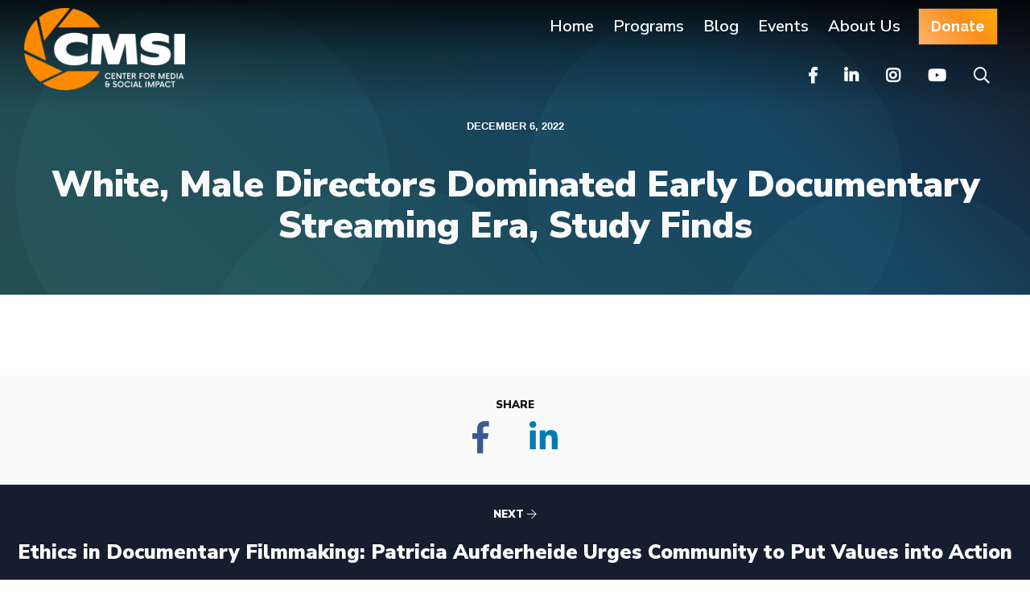

--- FILE ---
content_type: text/html; charset=UTF-8
request_url: https://cmsimpact.org/cmsi-press/white-male-directors-dominated-early-documentary-streaming-era-study-finds/
body_size: 13776
content:
<!doctype html>
<!--[if lt IE 7 ]><html itemscope itemtype="http://schema.org/Article" id="ie6" class="ie ie-old" lang="en-US"><![endif]-->
<!--[if IE 7 ]>   <html itemscope itemtype="http://schema.org/Article" id="ie7" class="ie ie-old" lang="en-US"><![endif]-->
<!--[if IE 8 ]>   <html itemscope itemtype="http://schema.org/Article" id="ie8" class="ie ie-old" lang="en-US"><![endif]-->
<!--[if IE 9 ]>   <html itemscope itemtype="http://schema.org/Article" id="ie9" class="ie" lang="en-US"><![endif]-->
<!--[if gt IE 9]><!--><html itemscope itemtype="http://schema.org/Article" lang="en-US"><!--<![endif]-->
<head>

	<!-- Meta -->
	<meta charset="utf-8">
	
	<title>White, Male Directors Dominated Early Documentary Streaming Era, Study Finds - Center for Media and Social Impact</title>

	  
  <!--[if IE 8]><style>div.view-display-id-block_2 .tabs-content {margin:-314px 0 0 0!important;}</style><![endif]-->
  <!--[if lte IE 7]><style>div.view-display-id-block_2 .tabs-content {margin:-310px 0 0 0!important;}div#block-menu-secondary-links ul.menu li{ padding:0 4px 0 5px!important;}</style><![endif]-->
  <!--[if IE]><style>.search-text{padding:4px 0 0 27px!important}</style><![endif]-->


	<meta http-equiv="X-UA-Compatible" content="IE=edge,chrome=1">
	<meta name="viewport" content="width=device-width, initial-scale=1.0">
	<meta content="yes" name="apple-mobile-web-app-capable">
	<meta name="apple-mobile-web-app-status-bar-style" content="black-translucent">

	<!-- RSS -->
	<link rel="alternate" type="application/rss+xml" title="Center for Media and Social Impact" href="https://cmsimpact.org/feed/">
	<link rel="alternate" type="application/atom+xml" title="Center for Media and Social Impact" href="https://cmsimpact.org/feed/atom/">

	<!-- Favicons -->
	<link rel="shortcut icon" sizes="16x16 24x24 32x32 48x48 64x64" href="https://cmsimpact.org/wp-content/themes/shine-io/favicons/favicon.ico">
	<link rel="apple-touch-icon" sizes="180x180" href="https://cmsimpact.org/wp-content/themes/shine-io/favicons/apple-touch-icon.png">
	<link rel="icon" type="image/png" sizes="32x32" href="https://cmsimpact.org/wp-content/themes/shine-io/favicons/favicon-32x32.png">
	<link rel="icon" type="image/png" sizes="16x16" href="https://cmsimpact.org/wp-content/themes/shine-io/favicons/favicon-16x16.png">
	<link rel="manifest" href="https://cmsimpact.org/wp-content/themes/shine-io/favicons/site.webmanifest">
	<link rel="mask-icon" href="https://cmsimpact.org/wp-content/themes/shine-io/favicons/safari-pinned-tab.svg" color="#fa8f1c">
	<meta name="msapplication-TileColor" content="#175780">
	<meta name="theme-color" content="#ffffff">
	<link rel="preconnect" href="https://fonts.gstatic.com">
	<link href="https://fonts.googleapis.com/css2?family=Nunito+Sans:ital,wght@0,200;0,300;0,400;0,600;0,700;0,800;0,900;1,200;1,300;1,400;1,600;1,700;1,800;1,900&family=Raleway:ital,wght@0,100;0,200;0,300;0,400;0,500;0,600;0,700;0,800;0,900;1,100;1,200;1,300;1,400;1,500;1,600;1,700;1,800;1,900&display=swap" rel="stylesheet">
	<link rel="stylesheet" href="https://cdnjs.cloudflare.com/ajax/libs/normalize/8.0.1/normalize.min.css" integrity="sha512-NhSC1YmyruXifcj/KFRWoC561YpHpc5Jtzgvbuzx5VozKpWvQ+4nXhPdFgmx8xqexRcpAglTj9sIBWINXa8x5w==" crossorigin="anonymous" />
	<!-- Styles -->
		<link rel="stylesheet" href="https://cmsimpact.org/wp-content/themes/shine-io/fonts/fontawesome/css/all.min.css"  />
		

	<link rel="stylesheet" href="https://unpkg.com/swiper@6.4.9/swiper-bundle.min.css">
	<link rel="stylesheet" href="https://cmsimpact.org/wp-content/themes/shine-io/js/chosen.min.css">

	<!-- WP Head -->
    <meta name='robots' content='index, follow, max-image-preview:large, max-snippet:-1, max-video-preview:-1' />
	<style>img:is([sizes="auto" i], [sizes^="auto," i]) { contain-intrinsic-size: 3000px 1500px }</style>
	
	<!-- This site is optimized with the Yoast SEO plugin v26.7 - https://yoast.com/wordpress/plugins/seo/ -->
	<link rel="canonical" href="https://cmsimpact.org/cmsi-press/white-male-directors-dominated-early-documentary-streaming-era-study-finds/" />
	<meta property="og:locale" content="en_US" />
	<meta property="og:type" content="article" />
	<meta property="og:title" content="White, Male Directors Dominated Early Documentary Streaming Era, Study Finds - Center for Media and Social Impact" />
	<meta property="og:url" content="https://cmsimpact.org/cmsi-press/white-male-directors-dominated-early-documentary-streaming-era-study-finds/" />
	<meta property="og:site_name" content="Center for Media and Social Impact" />
	<meta property="og:image" content="https://cmsimpact.org/wp-content/uploads/2021/01/cmsi-site-announcement.jpg" />
	<meta property="og:image:width" content="1200" />
	<meta property="og:image:height" content="627" />
	<meta property="og:image:type" content="image/jpeg" />
	<meta name="twitter:card" content="summary_large_image" />
	<script type="application/ld+json" class="yoast-schema-graph">{"@context":"https://schema.org","@graph":[{"@type":"WebPage","@id":"https://cmsimpact.org/cmsi-press/white-male-directors-dominated-early-documentary-streaming-era-study-finds/","url":"https://cmsimpact.org/cmsi-press/white-male-directors-dominated-early-documentary-streaming-era-study-finds/","name":"White, Male Directors Dominated Early Documentary Streaming Era, Study Finds - Center for Media and Social Impact","isPartOf":{"@id":"https://cmsimpact.org/#website"},"datePublished":"2022-12-06T17:51:46+00:00","breadcrumb":{"@id":"https://cmsimpact.org/cmsi-press/white-male-directors-dominated-early-documentary-streaming-era-study-finds/#breadcrumb"},"inLanguage":"en-US","potentialAction":[{"@type":"ReadAction","target":["https://cmsimpact.org/cmsi-press/white-male-directors-dominated-early-documentary-streaming-era-study-finds/"]}]},{"@type":"BreadcrumbList","@id":"https://cmsimpact.org/cmsi-press/white-male-directors-dominated-early-documentary-streaming-era-study-finds/#breadcrumb","itemListElement":[{"@type":"ListItem","position":1,"name":"Home","item":"https://cmsimpact.org/"},{"@type":"ListItem","position":2,"name":"Press","item":"https://cmsimpact.org/press/"},{"@type":"ListItem","position":3,"name":"White, Male Directors Dominated Early Documentary Streaming Era, Study Finds"}]},{"@type":"WebSite","@id":"https://cmsimpact.org/#website","url":"https://cmsimpact.org/","name":"Center for Media and Social Impact","description":"Studying, Creating and Spotlighting Storytelling","potentialAction":[{"@type":"SearchAction","target":{"@type":"EntryPoint","urlTemplate":"https://cmsimpact.org/?s={search_term_string}"},"query-input":{"@type":"PropertyValueSpecification","valueRequired":true,"valueName":"search_term_string"}}],"inLanguage":"en-US"}]}</script>
	<!-- / Yoast SEO plugin. -->


<link rel='dns-prefetch' href='//ajax.googleapis.com' />
		<!-- This site uses the Google Analytics by MonsterInsights plugin v9.11.1 - Using Analytics tracking - https://www.monsterinsights.com/ -->
							<script src="//www.googletagmanager.com/gtag/js?id=G-HCHC8GLY9E"  data-cfasync="false" data-wpfc-render="false" type="text/javascript" async></script>
			<script data-cfasync="false" data-wpfc-render="false" type="text/javascript">
				var mi_version = '9.11.1';
				var mi_track_user = true;
				var mi_no_track_reason = '';
								var MonsterInsightsDefaultLocations = {"page_location":"https:\/\/cmsimpact.org\/cmsi-press\/white-male-directors-dominated-early-documentary-streaming-era-study-finds\/"};
								MonsterInsightsDefaultLocations.page_location = window.location.href;
								if ( typeof MonsterInsightsPrivacyGuardFilter === 'function' ) {
					var MonsterInsightsLocations = (typeof MonsterInsightsExcludeQuery === 'object') ? MonsterInsightsPrivacyGuardFilter( MonsterInsightsExcludeQuery ) : MonsterInsightsPrivacyGuardFilter( MonsterInsightsDefaultLocations );
				} else {
					var MonsterInsightsLocations = (typeof MonsterInsightsExcludeQuery === 'object') ? MonsterInsightsExcludeQuery : MonsterInsightsDefaultLocations;
				}

								var disableStrs = [
										'ga-disable-G-HCHC8GLY9E',
									];

				/* Function to detect opted out users */
				function __gtagTrackerIsOptedOut() {
					for (var index = 0; index < disableStrs.length; index++) {
						if (document.cookie.indexOf(disableStrs[index] + '=true') > -1) {
							return true;
						}
					}

					return false;
				}

				/* Disable tracking if the opt-out cookie exists. */
				if (__gtagTrackerIsOptedOut()) {
					for (var index = 0; index < disableStrs.length; index++) {
						window[disableStrs[index]] = true;
					}
				}

				/* Opt-out function */
				function __gtagTrackerOptout() {
					for (var index = 0; index < disableStrs.length; index++) {
						document.cookie = disableStrs[index] + '=true; expires=Thu, 31 Dec 2099 23:59:59 UTC; path=/';
						window[disableStrs[index]] = true;
					}
				}

				if ('undefined' === typeof gaOptout) {
					function gaOptout() {
						__gtagTrackerOptout();
					}
				}
								window.dataLayer = window.dataLayer || [];

				window.MonsterInsightsDualTracker = {
					helpers: {},
					trackers: {},
				};
				if (mi_track_user) {
					function __gtagDataLayer() {
						dataLayer.push(arguments);
					}

					function __gtagTracker(type, name, parameters) {
						if (!parameters) {
							parameters = {};
						}

						if (parameters.send_to) {
							__gtagDataLayer.apply(null, arguments);
							return;
						}

						if (type === 'event') {
														parameters.send_to = monsterinsights_frontend.v4_id;
							var hookName = name;
							if (typeof parameters['event_category'] !== 'undefined') {
								hookName = parameters['event_category'] + ':' + name;
							}

							if (typeof MonsterInsightsDualTracker.trackers[hookName] !== 'undefined') {
								MonsterInsightsDualTracker.trackers[hookName](parameters);
							} else {
								__gtagDataLayer('event', name, parameters);
							}
							
						} else {
							__gtagDataLayer.apply(null, arguments);
						}
					}

					__gtagTracker('js', new Date());
					__gtagTracker('set', {
						'developer_id.dZGIzZG': true,
											});
					if ( MonsterInsightsLocations.page_location ) {
						__gtagTracker('set', MonsterInsightsLocations);
					}
										__gtagTracker('config', 'G-HCHC8GLY9E', {"forceSSL":"true","link_attribution":"true"} );
										window.gtag = __gtagTracker;										(function () {
						/* https://developers.google.com/analytics/devguides/collection/analyticsjs/ */
						/* ga and __gaTracker compatibility shim. */
						var noopfn = function () {
							return null;
						};
						var newtracker = function () {
							return new Tracker();
						};
						var Tracker = function () {
							return null;
						};
						var p = Tracker.prototype;
						p.get = noopfn;
						p.set = noopfn;
						p.send = function () {
							var args = Array.prototype.slice.call(arguments);
							args.unshift('send');
							__gaTracker.apply(null, args);
						};
						var __gaTracker = function () {
							var len = arguments.length;
							if (len === 0) {
								return;
							}
							var f = arguments[len - 1];
							if (typeof f !== 'object' || f === null || typeof f.hitCallback !== 'function') {
								if ('send' === arguments[0]) {
									var hitConverted, hitObject = false, action;
									if ('event' === arguments[1]) {
										if ('undefined' !== typeof arguments[3]) {
											hitObject = {
												'eventAction': arguments[3],
												'eventCategory': arguments[2],
												'eventLabel': arguments[4],
												'value': arguments[5] ? arguments[5] : 1,
											}
										}
									}
									if ('pageview' === arguments[1]) {
										if ('undefined' !== typeof arguments[2]) {
											hitObject = {
												'eventAction': 'page_view',
												'page_path': arguments[2],
											}
										}
									}
									if (typeof arguments[2] === 'object') {
										hitObject = arguments[2];
									}
									if (typeof arguments[5] === 'object') {
										Object.assign(hitObject, arguments[5]);
									}
									if ('undefined' !== typeof arguments[1].hitType) {
										hitObject = arguments[1];
										if ('pageview' === hitObject.hitType) {
											hitObject.eventAction = 'page_view';
										}
									}
									if (hitObject) {
										action = 'timing' === arguments[1].hitType ? 'timing_complete' : hitObject.eventAction;
										hitConverted = mapArgs(hitObject);
										__gtagTracker('event', action, hitConverted);
									}
								}
								return;
							}

							function mapArgs(args) {
								var arg, hit = {};
								var gaMap = {
									'eventCategory': 'event_category',
									'eventAction': 'event_action',
									'eventLabel': 'event_label',
									'eventValue': 'event_value',
									'nonInteraction': 'non_interaction',
									'timingCategory': 'event_category',
									'timingVar': 'name',
									'timingValue': 'value',
									'timingLabel': 'event_label',
									'page': 'page_path',
									'location': 'page_location',
									'title': 'page_title',
									'referrer' : 'page_referrer',
								};
								for (arg in args) {
																		if (!(!args.hasOwnProperty(arg) || !gaMap.hasOwnProperty(arg))) {
										hit[gaMap[arg]] = args[arg];
									} else {
										hit[arg] = args[arg];
									}
								}
								return hit;
							}

							try {
								f.hitCallback();
							} catch (ex) {
							}
						};
						__gaTracker.create = newtracker;
						__gaTracker.getByName = newtracker;
						__gaTracker.getAll = function () {
							return [];
						};
						__gaTracker.remove = noopfn;
						__gaTracker.loaded = true;
						window['__gaTracker'] = __gaTracker;
					})();
									} else {
										console.log("");
					(function () {
						function __gtagTracker() {
							return null;
						}

						window['__gtagTracker'] = __gtagTracker;
						window['gtag'] = __gtagTracker;
					})();
									}
			</script>
							<!-- / Google Analytics by MonsterInsights -->
		<script type="text/javascript">
/* <![CDATA[ */
window._wpemojiSettings = {"baseUrl":"https:\/\/s.w.org\/images\/core\/emoji\/16.0.1\/72x72\/","ext":".png","svgUrl":"https:\/\/s.w.org\/images\/core\/emoji\/16.0.1\/svg\/","svgExt":".svg","source":{"concatemoji":"https:\/\/cmsimpact.org\/wp-includes\/js\/wp-emoji-release.min.js?ver=6.8.3"}};
/*! This file is auto-generated */
!function(s,n){var o,i,e;function c(e){try{var t={supportTests:e,timestamp:(new Date).valueOf()};sessionStorage.setItem(o,JSON.stringify(t))}catch(e){}}function p(e,t,n){e.clearRect(0,0,e.canvas.width,e.canvas.height),e.fillText(t,0,0);var t=new Uint32Array(e.getImageData(0,0,e.canvas.width,e.canvas.height).data),a=(e.clearRect(0,0,e.canvas.width,e.canvas.height),e.fillText(n,0,0),new Uint32Array(e.getImageData(0,0,e.canvas.width,e.canvas.height).data));return t.every(function(e,t){return e===a[t]})}function u(e,t){e.clearRect(0,0,e.canvas.width,e.canvas.height),e.fillText(t,0,0);for(var n=e.getImageData(16,16,1,1),a=0;a<n.data.length;a++)if(0!==n.data[a])return!1;return!0}function f(e,t,n,a){switch(t){case"flag":return n(e,"\ud83c\udff3\ufe0f\u200d\u26a7\ufe0f","\ud83c\udff3\ufe0f\u200b\u26a7\ufe0f")?!1:!n(e,"\ud83c\udde8\ud83c\uddf6","\ud83c\udde8\u200b\ud83c\uddf6")&&!n(e,"\ud83c\udff4\udb40\udc67\udb40\udc62\udb40\udc65\udb40\udc6e\udb40\udc67\udb40\udc7f","\ud83c\udff4\u200b\udb40\udc67\u200b\udb40\udc62\u200b\udb40\udc65\u200b\udb40\udc6e\u200b\udb40\udc67\u200b\udb40\udc7f");case"emoji":return!a(e,"\ud83e\udedf")}return!1}function g(e,t,n,a){var r="undefined"!=typeof WorkerGlobalScope&&self instanceof WorkerGlobalScope?new OffscreenCanvas(300,150):s.createElement("canvas"),o=r.getContext("2d",{willReadFrequently:!0}),i=(o.textBaseline="top",o.font="600 32px Arial",{});return e.forEach(function(e){i[e]=t(o,e,n,a)}),i}function t(e){var t=s.createElement("script");t.src=e,t.defer=!0,s.head.appendChild(t)}"undefined"!=typeof Promise&&(o="wpEmojiSettingsSupports",i=["flag","emoji"],n.supports={everything:!0,everythingExceptFlag:!0},e=new Promise(function(e){s.addEventListener("DOMContentLoaded",e,{once:!0})}),new Promise(function(t){var n=function(){try{var e=JSON.parse(sessionStorage.getItem(o));if("object"==typeof e&&"number"==typeof e.timestamp&&(new Date).valueOf()<e.timestamp+604800&&"object"==typeof e.supportTests)return e.supportTests}catch(e){}return null}();if(!n){if("undefined"!=typeof Worker&&"undefined"!=typeof OffscreenCanvas&&"undefined"!=typeof URL&&URL.createObjectURL&&"undefined"!=typeof Blob)try{var e="postMessage("+g.toString()+"("+[JSON.stringify(i),f.toString(),p.toString(),u.toString()].join(",")+"));",a=new Blob([e],{type:"text/javascript"}),r=new Worker(URL.createObjectURL(a),{name:"wpTestEmojiSupports"});return void(r.onmessage=function(e){c(n=e.data),r.terminate(),t(n)})}catch(e){}c(n=g(i,f,p,u))}t(n)}).then(function(e){for(var t in e)n.supports[t]=e[t],n.supports.everything=n.supports.everything&&n.supports[t],"flag"!==t&&(n.supports.everythingExceptFlag=n.supports.everythingExceptFlag&&n.supports[t]);n.supports.everythingExceptFlag=n.supports.everythingExceptFlag&&!n.supports.flag,n.DOMReady=!1,n.readyCallback=function(){n.DOMReady=!0}}).then(function(){return e}).then(function(){var e;n.supports.everything||(n.readyCallback(),(e=n.source||{}).concatemoji?t(e.concatemoji):e.wpemoji&&e.twemoji&&(t(e.twemoji),t(e.wpemoji)))}))}((window,document),window._wpemojiSettings);
/* ]]> */
</script>
<style id='wp-emoji-styles-inline-css' type='text/css'>

	img.wp-smiley, img.emoji {
		display: inline !important;
		border: none !important;
		box-shadow: none !important;
		height: 1em !important;
		width: 1em !important;
		margin: 0 0.07em !important;
		vertical-align: -0.1em !important;
		background: none !important;
		padding: 0 !important;
	}
</style>
<link rel="stylesheet" id="wp-block-library-css" href="https://cmsimpact.org/wp-includes/css/dist/block-library/style.min.css?ver=6.8.3"  media="all">
<style id='classic-theme-styles-inline-css' type='text/css'>
/*! This file is auto-generated */
.wp-block-button__link{color:#fff;background-color:#32373c;border-radius:9999px;box-shadow:none;text-decoration:none;padding:calc(.667em + 2px) calc(1.333em + 2px);font-size:1.125em}.wp-block-file__button{background:#32373c;color:#fff;text-decoration:none}
</style>
<style id='global-styles-inline-css' type='text/css'>
:root{--wp--preset--aspect-ratio--square: 1;--wp--preset--aspect-ratio--4-3: 4/3;--wp--preset--aspect-ratio--3-4: 3/4;--wp--preset--aspect-ratio--3-2: 3/2;--wp--preset--aspect-ratio--2-3: 2/3;--wp--preset--aspect-ratio--16-9: 16/9;--wp--preset--aspect-ratio--9-16: 9/16;--wp--preset--color--black: #000000;--wp--preset--color--cyan-bluish-gray: #abb8c3;--wp--preset--color--white: #ffffff;--wp--preset--color--pale-pink: #f78da7;--wp--preset--color--vivid-red: #cf2e2e;--wp--preset--color--luminous-vivid-orange: #ff6900;--wp--preset--color--luminous-vivid-amber: #fcb900;--wp--preset--color--light-green-cyan: #7bdcb5;--wp--preset--color--vivid-green-cyan: #00d084;--wp--preset--color--pale-cyan-blue: #8ed1fc;--wp--preset--color--vivid-cyan-blue: #0693e3;--wp--preset--color--vivid-purple: #9b51e0;--wp--preset--gradient--vivid-cyan-blue-to-vivid-purple: linear-gradient(135deg,rgba(6,147,227,1) 0%,rgb(155,81,224) 100%);--wp--preset--gradient--light-green-cyan-to-vivid-green-cyan: linear-gradient(135deg,rgb(122,220,180) 0%,rgb(0,208,130) 100%);--wp--preset--gradient--luminous-vivid-amber-to-luminous-vivid-orange: linear-gradient(135deg,rgba(252,185,0,1) 0%,rgba(255,105,0,1) 100%);--wp--preset--gradient--luminous-vivid-orange-to-vivid-red: linear-gradient(135deg,rgba(255,105,0,1) 0%,rgb(207,46,46) 100%);--wp--preset--gradient--very-light-gray-to-cyan-bluish-gray: linear-gradient(135deg,rgb(238,238,238) 0%,rgb(169,184,195) 100%);--wp--preset--gradient--cool-to-warm-spectrum: linear-gradient(135deg,rgb(74,234,220) 0%,rgb(151,120,209) 20%,rgb(207,42,186) 40%,rgb(238,44,130) 60%,rgb(251,105,98) 80%,rgb(254,248,76) 100%);--wp--preset--gradient--blush-light-purple: linear-gradient(135deg,rgb(255,206,236) 0%,rgb(152,150,240) 100%);--wp--preset--gradient--blush-bordeaux: linear-gradient(135deg,rgb(254,205,165) 0%,rgb(254,45,45) 50%,rgb(107,0,62) 100%);--wp--preset--gradient--luminous-dusk: linear-gradient(135deg,rgb(255,203,112) 0%,rgb(199,81,192) 50%,rgb(65,88,208) 100%);--wp--preset--gradient--pale-ocean: linear-gradient(135deg,rgb(255,245,203) 0%,rgb(182,227,212) 50%,rgb(51,167,181) 100%);--wp--preset--gradient--electric-grass: linear-gradient(135deg,rgb(202,248,128) 0%,rgb(113,206,126) 100%);--wp--preset--gradient--midnight: linear-gradient(135deg,rgb(2,3,129) 0%,rgb(40,116,252) 100%);--wp--preset--font-size--small: 13px;--wp--preset--font-size--medium: 20px;--wp--preset--font-size--large: 36px;--wp--preset--font-size--x-large: 42px;--wp--preset--spacing--20: 0.44rem;--wp--preset--spacing--30: 0.67rem;--wp--preset--spacing--40: 1rem;--wp--preset--spacing--50: 1.5rem;--wp--preset--spacing--60: 2.25rem;--wp--preset--spacing--70: 3.38rem;--wp--preset--spacing--80: 5.06rem;--wp--preset--shadow--natural: 6px 6px 9px rgba(0, 0, 0, 0.2);--wp--preset--shadow--deep: 12px 12px 50px rgba(0, 0, 0, 0.4);--wp--preset--shadow--sharp: 6px 6px 0px rgba(0, 0, 0, 0.2);--wp--preset--shadow--outlined: 6px 6px 0px -3px rgba(255, 255, 255, 1), 6px 6px rgba(0, 0, 0, 1);--wp--preset--shadow--crisp: 6px 6px 0px rgba(0, 0, 0, 1);}:where(.is-layout-flex){gap: 0.5em;}:where(.is-layout-grid){gap: 0.5em;}body .is-layout-flex{display: flex;}.is-layout-flex{flex-wrap: wrap;align-items: center;}.is-layout-flex > :is(*, div){margin: 0;}body .is-layout-grid{display: grid;}.is-layout-grid > :is(*, div){margin: 0;}:where(.wp-block-columns.is-layout-flex){gap: 2em;}:where(.wp-block-columns.is-layout-grid){gap: 2em;}:where(.wp-block-post-template.is-layout-flex){gap: 1.25em;}:where(.wp-block-post-template.is-layout-grid){gap: 1.25em;}.has-black-color{color: var(--wp--preset--color--black) !important;}.has-cyan-bluish-gray-color{color: var(--wp--preset--color--cyan-bluish-gray) !important;}.has-white-color{color: var(--wp--preset--color--white) !important;}.has-pale-pink-color{color: var(--wp--preset--color--pale-pink) !important;}.has-vivid-red-color{color: var(--wp--preset--color--vivid-red) !important;}.has-luminous-vivid-orange-color{color: var(--wp--preset--color--luminous-vivid-orange) !important;}.has-luminous-vivid-amber-color{color: var(--wp--preset--color--luminous-vivid-amber) !important;}.has-light-green-cyan-color{color: var(--wp--preset--color--light-green-cyan) !important;}.has-vivid-green-cyan-color{color: var(--wp--preset--color--vivid-green-cyan) !important;}.has-pale-cyan-blue-color{color: var(--wp--preset--color--pale-cyan-blue) !important;}.has-vivid-cyan-blue-color{color: var(--wp--preset--color--vivid-cyan-blue) !important;}.has-vivid-purple-color{color: var(--wp--preset--color--vivid-purple) !important;}.has-black-background-color{background-color: var(--wp--preset--color--black) !important;}.has-cyan-bluish-gray-background-color{background-color: var(--wp--preset--color--cyan-bluish-gray) !important;}.has-white-background-color{background-color: var(--wp--preset--color--white) !important;}.has-pale-pink-background-color{background-color: var(--wp--preset--color--pale-pink) !important;}.has-vivid-red-background-color{background-color: var(--wp--preset--color--vivid-red) !important;}.has-luminous-vivid-orange-background-color{background-color: var(--wp--preset--color--luminous-vivid-orange) !important;}.has-luminous-vivid-amber-background-color{background-color: var(--wp--preset--color--luminous-vivid-amber) !important;}.has-light-green-cyan-background-color{background-color: var(--wp--preset--color--light-green-cyan) !important;}.has-vivid-green-cyan-background-color{background-color: var(--wp--preset--color--vivid-green-cyan) !important;}.has-pale-cyan-blue-background-color{background-color: var(--wp--preset--color--pale-cyan-blue) !important;}.has-vivid-cyan-blue-background-color{background-color: var(--wp--preset--color--vivid-cyan-blue) !important;}.has-vivid-purple-background-color{background-color: var(--wp--preset--color--vivid-purple) !important;}.has-black-border-color{border-color: var(--wp--preset--color--black) !important;}.has-cyan-bluish-gray-border-color{border-color: var(--wp--preset--color--cyan-bluish-gray) !important;}.has-white-border-color{border-color: var(--wp--preset--color--white) !important;}.has-pale-pink-border-color{border-color: var(--wp--preset--color--pale-pink) !important;}.has-vivid-red-border-color{border-color: var(--wp--preset--color--vivid-red) !important;}.has-luminous-vivid-orange-border-color{border-color: var(--wp--preset--color--luminous-vivid-orange) !important;}.has-luminous-vivid-amber-border-color{border-color: var(--wp--preset--color--luminous-vivid-amber) !important;}.has-light-green-cyan-border-color{border-color: var(--wp--preset--color--light-green-cyan) !important;}.has-vivid-green-cyan-border-color{border-color: var(--wp--preset--color--vivid-green-cyan) !important;}.has-pale-cyan-blue-border-color{border-color: var(--wp--preset--color--pale-cyan-blue) !important;}.has-vivid-cyan-blue-border-color{border-color: var(--wp--preset--color--vivid-cyan-blue) !important;}.has-vivid-purple-border-color{border-color: var(--wp--preset--color--vivid-purple) !important;}.has-vivid-cyan-blue-to-vivid-purple-gradient-background{background: var(--wp--preset--gradient--vivid-cyan-blue-to-vivid-purple) !important;}.has-light-green-cyan-to-vivid-green-cyan-gradient-background{background: var(--wp--preset--gradient--light-green-cyan-to-vivid-green-cyan) !important;}.has-luminous-vivid-amber-to-luminous-vivid-orange-gradient-background{background: var(--wp--preset--gradient--luminous-vivid-amber-to-luminous-vivid-orange) !important;}.has-luminous-vivid-orange-to-vivid-red-gradient-background{background: var(--wp--preset--gradient--luminous-vivid-orange-to-vivid-red) !important;}.has-very-light-gray-to-cyan-bluish-gray-gradient-background{background: var(--wp--preset--gradient--very-light-gray-to-cyan-bluish-gray) !important;}.has-cool-to-warm-spectrum-gradient-background{background: var(--wp--preset--gradient--cool-to-warm-spectrum) !important;}.has-blush-light-purple-gradient-background{background: var(--wp--preset--gradient--blush-light-purple) !important;}.has-blush-bordeaux-gradient-background{background: var(--wp--preset--gradient--blush-bordeaux) !important;}.has-luminous-dusk-gradient-background{background: var(--wp--preset--gradient--luminous-dusk) !important;}.has-pale-ocean-gradient-background{background: var(--wp--preset--gradient--pale-ocean) !important;}.has-electric-grass-gradient-background{background: var(--wp--preset--gradient--electric-grass) !important;}.has-midnight-gradient-background{background: var(--wp--preset--gradient--midnight) !important;}.has-small-font-size{font-size: var(--wp--preset--font-size--small) !important;}.has-medium-font-size{font-size: var(--wp--preset--font-size--medium) !important;}.has-large-font-size{font-size: var(--wp--preset--font-size--large) !important;}.has-x-large-font-size{font-size: var(--wp--preset--font-size--x-large) !important;}
:where(.wp-block-post-template.is-layout-flex){gap: 1.25em;}:where(.wp-block-post-template.is-layout-grid){gap: 1.25em;}
:where(.wp-block-columns.is-layout-flex){gap: 2em;}:where(.wp-block-columns.is-layout-grid){gap: 2em;}
:root :where(.wp-block-pullquote){font-size: 1.5em;line-height: 1.6;}
</style>
<link rel="stylesheet" id="contact-form-7-css" href="https://cmsimpact.org/wp-content/plugins/contact-form-7/includes/css/styles.css?ver=6.1.4"  media="all">
<link rel="stylesheet" id="bxslider-css-css" href="https://cmsimpact.org/wp-content/themes/shine-io/includes/features/grabfeeds/css/bxslider.css?ver=1.0"  media="all">
<link rel="stylesheet" id="ekit-widget-styles-css" href="https://cmsimpact.org/wp-content/plugins/elementskit-lite/widgets/init/assets/css/widget-styles.css?ver=3.7.8"  media="all">
<link rel="stylesheet" id="ekit-responsive-css" href="https://cmsimpact.org/wp-content/plugins/elementskit-lite/widgets/init/assets/css/responsive.css?ver=3.7.8"  media="all">
<link rel="stylesheet" id="elementor-frontend-css" href="https://cmsimpact.org/wp-content/plugins/elementor/assets/css/frontend.min.css?ver=3.34.1"  media="all">
<link rel="stylesheet" id="eael-general-css" href="https://cmsimpact.org/wp-content/plugins/essential-addons-for-elementor-lite/assets/front-end/css/view/general.min.css?ver=6.5.7"  media="all">
<script type="text/javascript" src="https://cmsimpact.org/wp-content/plugins/google-analytics-for-wordpress/assets/js/frontend-gtag.min.js?ver=9.11.1" id="monsterinsights-frontend-script-js" async="async" data-wp-strategy="async"></script>
<script data-cfasync="false" data-wpfc-render="false" type="text/javascript" id='monsterinsights-frontend-script-js-extra'>/* <![CDATA[ */
var monsterinsights_frontend = {"js_events_tracking":"true","download_extensions":"doc,pdf,ppt,zip,xls,docx,pptx,xlsx","inbound_paths":"[]","home_url":"https:\/\/cmsimpact.org","hash_tracking":"false","v4_id":"G-HCHC8GLY9E"};/* ]]> */
</script>
<script type="text/javascript" src="//ajax.googleapis.com/ajax/libs/jquery/1.9.1/jquery.min.js?ver=1.9.1" id="jquery-js"></script>
<link rel="https://api.w.org/" href="https://cmsimpact.org/wp-json/" /><link rel="alternate" title="JSON" type="application/json" href="https://cmsimpact.org/wp-json/wp/v2/cmsi-press/9767" /><link rel="alternate" title="oEmbed (JSON)" type="application/json+oembed" href="https://cmsimpact.org/wp-json/oembed/1.0/embed?url=https%3A%2F%2Fcmsimpact.org%2Fcmsi-press%2Fwhite-male-directors-dominated-early-documentary-streaming-era-study-finds%2F" />
<link rel="alternate" title="oEmbed (XML)" type="text/xml+oembed" href="https://cmsimpact.org/wp-json/oembed/1.0/embed?url=https%3A%2F%2Fcmsimpact.org%2Fcmsi-press%2Fwhite-male-directors-dominated-early-documentary-streaming-era-study-finds%2F&#038;format=xml" />
<meta name="generator" content="Elementor 3.34.1; features: additional_custom_breakpoints; settings: css_print_method-external, google_font-enabled, font_display-swap">
			<style>
				.e-con.e-parent:nth-of-type(n+4):not(.e-lazyloaded):not(.e-no-lazyload),
				.e-con.e-parent:nth-of-type(n+4):not(.e-lazyloaded):not(.e-no-lazyload) * {
					background-image: none !important;
				}
				@media screen and (max-height: 1024px) {
					.e-con.e-parent:nth-of-type(n+3):not(.e-lazyloaded):not(.e-no-lazyload),
					.e-con.e-parent:nth-of-type(n+3):not(.e-lazyloaded):not(.e-no-lazyload) * {
						background-image: none !important;
					}
				}
				@media screen and (max-height: 640px) {
					.e-con.e-parent:nth-of-type(n+2):not(.e-lazyloaded):not(.e-no-lazyload),
					.e-con.e-parent:nth-of-type(n+2):not(.e-lazyloaded):not(.e-no-lazyload) * {
						background-image: none !important;
					}
				}
			</style>
				<link rel="stylesheet" href="https://cmsimpact.org/wp-content/themes/shine-io/style.css?time=1768836859">
	<style>
		body.postid-6506 .pswp,body.postid-8901 .pswp {
			display:  block;
		}
	</style>
	<!--[if lt IE 9]>
		<script src="//cdnjs.cloudflare.com/ajax/libs/html5shiv/3.7.2/html5shiv.min.js"></script>
		<script src="https://cmsimpact.org/wp-content/themes/shine-io/js/respond.min.js"></script>
    <![endif]-->
	<script>var sliders = false;var eventModals = false;</script>
</head>
 
<body class="wp-singular cmsi-press-template-default single single-cmsi-press postid-9767 wp-theme-shine-io elementor-default elementor-kit-9805" data-spy="scroll">
	<header id="header">
		<a href="/"><img src="https://cmsimpact.org/wp-content/themes/shine-io/2020/cmsi-white.png?v=2" class="logo" /></a>
		<div class="mobile-nav-icon toggle-nav"><i class="fal fa-bars"></i></div>
		<div class="nav-wrap">
			<nav class="primary-nav">
				<ul>
					<li><a href="/">Home</a></li>
					<li class="active" id="nav-programs">Programs
								<div class="program-hover">
			<div class="program-hover-inner">
				<div class="core-area documentary">
					<div class="core-area-logo">
						<img src="https://cmsimpact.org/wp-content/themes/shine-io/2020/SVG/camera.svg" />
					</div>
					<div class="core-area-text">
						<h3><a href="/program/documentary/">Documentary <br />& Independent Media</a></h3>
						<ul id="menu-documentary-independent-media" class="menu"><li id="menu-item-9322" class="menu-item menu-item-type-post_type menu-item-object-program menu-item-9322"><a href="https://cmsimpact.org/program/documentary-power-research-institute/">Documentary Power Research Institute</a></li>
<li id="menu-item-7926" class="menu-item menu-item-type-post_type menu-item-object-program menu-item-7926"><a href="https://cmsimpact.org/program/state-of-the-documentary-field/"><em>State of the Documentary Field</em></a></li>
<li id="menu-item-8637" class="menu-item menu-item-type-post_type menu-item-object-program menu-item-8637"><a href="https://cmsimpact.org/program/documentary-representation/">Documentary Representation</a></li>
<li id="menu-item-7969" class="menu-item menu-item-type-post_type menu-item-object-report-list menu-item-7969"><a href="https://cmsimpact.org/report-list/documentary-independent-public-media/">Reports</a></li>
</ul>					</div>
				</div>
				<div class="core-area civic-media">
					<div class="core-area-logo">
						<img src="https://cmsimpact.org/wp-content/themes/shine-io/2020/SVG/gov.svg" />
					</div>
					<div class="core-area-text">
						<h3><a href="/program/media-impact/">Participatory <br />& Civic Media</a></h3>
						<ul id="menu-participatory-civic-media" class="menu"><li id="menu-item-7905" class="menu-item menu-item-type-custom menu-item-object-custom menu-item-7905"><a href="/storymovements">Story Movements</a></li>
<li id="menu-item-8026" class="menu-item menu-item-type-post_type menu-item-object-program menu-item-8026"><a href="https://cmsimpact.org/program/civic-leadership/">Civic Leadership</a></li>
<li id="menu-item-7989" class="menu-item menu-item-type-post_type menu-item-object-report-list menu-item-7989"><a href="https://cmsimpact.org/report-list/participatory-civic-media/">Reports</a></li>
</ul>					</div>
				</div>
				<div class="core-area entertainment">
					<div class="core-area-logo">
						<img src="https://cmsimpact.org/wp-content/themes/shine-io/2020/SVG/face.svg" />
					</div>
					<div class="core-area-text">
						<h3><a href="/program/entertainment-popular-culture/">Entertainment <br />& Popular Culture</a></h3>
						<ul id="menu-entertainment-popular-culture" class="menu"><li id="menu-item-9407" class="menu-item menu-item-type-custom menu-item-object-custom menu-item-9407"><a href="https://cmsimpact.org/program/goodlaugh/">GoodLaugh</a></li>
<li id="menu-item-10277" class="menu-item menu-item-type-custom menu-item-object-custom menu-item-10277"><a href="https://www.cmsimpact.org/program/podcast">We Disrupt This Broadcast</a></li>
<li id="menu-item-7917" class="menu-item menu-item-type-custom menu-item-object-custom menu-item-7917"><a target="_blank" href="https://yesandlaughterlab.com/">Yes, and Laughter Lab</a></li>
<li id="menu-item-8021" class="menu-item menu-item-type-post_type menu-item-object-program menu-item-8021"><a href="https://cmsimpact.org/program/comedy-think-tanks/">Comedy ThinkTanks</a></li>
<li id="menu-item-8085" class="menu-item menu-item-type-post_type menu-item-object-report-list menu-item-8085"><a href="https://cmsimpact.org/report-list/entertainment-popular-culture/">Reports</a></li>
</ul>					</div>
				</div>
				<div class="core-area fair-use">
					<div class="core-area-logo">
						<img src="https://cmsimpact.org/wp-content/themes/shine-io/2020/SVG/hands.svg" />
					</div>
					<div class="core-area-text">
						<h3><a href="/program/fair-use/">Fair Use Library</a></h3>
						<ul id="menu-fair-use-library" class="menu"><li id="menu-item-8086" class="menu-item menu-item-type-post_type menu-item-object-report-list menu-item-8086"><a href="https://cmsimpact.org/report-list/codes/">Codes of Best Practices</a></li>
<li id="menu-item-7921" class="menu-item menu-item-type-custom menu-item-object-custom menu-item-7921"><a href="/category/fair-use-blog/">Fair Use Blog</a></li>
</ul>					</div>
				</div>
			</div>
		</div>
					</li>
					<li><a href="/blog/">Blog</a></li>
					<li><a href="/program/events/">Events</a></li>
					<li><a href="/about-us/">About Us</a>
						<ul class="sub-menu">
							<li class="menu-item menu-item-type-post_type menu-item-object-page menu-item-1431"><a href="/about-us/team/">Team</a></li>
							<li class="menu-item menu-item-type-custom menu-item-object-custom menu-item-1443"><a href="/press">Press</a></li>
							<li class="menu-item menu-item-type-custom menu-item-object-custom menu-item-1443"><a href="/e-newsletters">Newsletters</a></li>
							<li class="menu-item menu-item-type-custom menu-item-object-custom menu-item-1443"><a href="https://www.american.edu/soc/" target="_blank">AU SOC</a></li>
							<li class="menu-item menu-item-type-post_type menu-item-object-page menu-item-1430"><a href="/about-us/contact/">Contact</a></li>
						</ul>
					</li>
				</ul>
				<a class="button nav-cta" href="https://giving.american.edu/page/23555/donate/1" target="_blank">Donate</a>
			</nav>
			<nav class="social-nav">
				<ul>
					<li><a href="https://www.facebook.com/cmsimpact" target="_blank" title="" class="menu-7138"><i class="fab fa-facebook-f"></i></a></li>
					<li><a href="https://www.linkedin.com/company/cmsi-au" target="_blank" title="" class="menu-7138"><i class="fab fa-linkedin-in"></i></a></li>
					<li><a href="https://www.instagram.com/cmsimpact/" target="_blank" title="" class="menu-7138"><i class="fab fa-instagram"></i></a></li>
					<li><a href="https://www.youtube.com/user/CenterforSocialMedia" target="_blank" title="" class="menu-7138"><i class="fab fa-youtube"></i></a></li>
					<li class="search"><i class="far fa-search"></i></li>
				</ul>
			</nav>
		</div>
		<div class="mobile-nav">
			<div class="mobile-program-shade"></div>
			<div class="mobile-nav-inner">
			<div class="mobile-nav-list post-nav pre-nav">
				<ul>
					<li><a href="/">Home</a></li>
					<li><a href="/program/events/">Events</a></li>
				</ul>
			</div>
			<div class="nav-core">
				<div class="core-area documentary" data-program="documentary">
					<div class="core-area-logo">
						<img src="https://cmsimpact.org/wp-content/themes/shine-io/2020/SVG/camera.svg" />
					</div>
					<div class="core-area-text">
						<h3><a href="/program/documentary/">Documentary <br />& Independent Media</a></h3>
						<ul id="menu-documentary-independent-media-1" class="menu"><li class="menu-item menu-item-type-post_type menu-item-object-program menu-item-9322"><a href="https://cmsimpact.org/program/documentary-power-research-institute/">Documentary Power Research Institute</a></li>
<li class="menu-item menu-item-type-post_type menu-item-object-program menu-item-7926"><a href="https://cmsimpact.org/program/state-of-the-documentary-field/"><em>State of the Documentary Field</em></a></li>
<li class="menu-item menu-item-type-post_type menu-item-object-program menu-item-8637"><a href="https://cmsimpact.org/program/documentary-representation/">Documentary Representation</a></li>
<li class="menu-item menu-item-type-post_type menu-item-object-report-list menu-item-7969"><a href="https://cmsimpact.org/report-list/documentary-independent-public-media/">Reports</a></li>
</ul>					</div>
					
					</div>
				<div class="core-area civic-media" data-program="civic-media">
					<div class="core-area-logo">
						<img src="https://cmsimpact.org/wp-content/themes/shine-io/2020/SVG/gov.svg" />
					</div>
					<div class="core-area-text">
						<h3><a href="/program/media-impact/">Participatory <br />& Civic Media</a></h3>
						<ul id="menu-participatory-civic-media-1" class="menu"><li class="menu-item menu-item-type-custom menu-item-object-custom menu-item-7905"><a href="/storymovements">Story Movements</a></li>
<li class="menu-item menu-item-type-post_type menu-item-object-program menu-item-8026"><a href="https://cmsimpact.org/program/civic-leadership/">Civic Leadership</a></li>
<li class="menu-item menu-item-type-post_type menu-item-object-report-list menu-item-7989"><a href="https://cmsimpact.org/report-list/participatory-civic-media/">Reports</a></li>
</ul>	
					</div>
					
				</div>
				<div class="core-area entertainment" data-program="entertainment">
					<div class="core-area-logo">
						<img src="https://cmsimpact.org/wp-content/themes/shine-io/2020/SVG/face.svg" />
					</div>
					<div class="core-area-text">
						<h3><a href="/program/entertainment-popular-culture/">Entertainment <br />& Popular Culture</a></h3>
						<ul id="menu-entertainment-popular-culture-1" class="menu"><li class="menu-item menu-item-type-custom menu-item-object-custom menu-item-9407"><a href="https://cmsimpact.org/program/goodlaugh/">GoodLaugh</a></li>
<li class="menu-item menu-item-type-custom menu-item-object-custom menu-item-10277"><a href="https://www.cmsimpact.org/program/podcast">We Disrupt This Broadcast</a></li>
<li class="menu-item menu-item-type-custom menu-item-object-custom menu-item-7917"><a target="_blank" href="https://yesandlaughterlab.com/">Yes, and Laughter Lab</a></li>
<li class="menu-item menu-item-type-post_type menu-item-object-program menu-item-8021"><a href="https://cmsimpact.org/program/comedy-think-tanks/">Comedy ThinkTanks</a></li>
<li class="menu-item menu-item-type-post_type menu-item-object-report-list menu-item-8085"><a href="https://cmsimpact.org/report-list/entertainment-popular-culture/">Reports</a></li>
</ul>					</div>
					
				</div>
				<div class="core-area fair-use" data-program="fair-use">
					<div class="core-area-logo">
						<img src="https://cmsimpact.org/wp-content/themes/shine-io/2020/SVG/hands.svg" />
					</div>
					<div class="core-area-text">
						<h3><a href="/program/fair-use/">Fair Use Library</a></h3>	
						<ul id="menu-fair-use-library-1" class="menu"><li class="menu-item menu-item-type-post_type menu-item-object-report-list menu-item-8086"><a href="https://cmsimpact.org/report-list/codes/">Codes of Best Practices</a></li>
<li class="menu-item menu-item-type-custom menu-item-object-custom menu-item-7921"><a href="/category/fair-use-blog/">Fair Use Blog</a></li>
</ul>					</div>
				</div>
			</div>
			<div class="mobile-nav-list post-nav">
				<ul>
					<li class="blog-nav"><a href="/blog" >Blog</a></li>
					<li class="about-mobile-nav-wrap"><a href="/about-us/" class="about-mobile-nav">About Us</a>
						<ul class="sub-menu">
							<li class="menu-item menu-item-type-post_type menu-item-object-page menu-item-1431"><a href="/about-us/team/">Team</a></li>
							<li class="menu-item menu-item-type-custom menu-item-object-custom menu-item-1443"><a href="/press">Press</a></li>
							<li class="menu-item menu-item-type-custom menu-item-object-custom menu-item-1443"><a href="/e-newsletters">Newsletters</a></li>
							<li class="menu-item menu-item-type-custom menu-item-object-custom menu-item-1443"><a href="https://www.american.edu/soc/" target="_blank">AU SOC</a></li>
							<li class="menu-item menu-item-type-post_type menu-item-object-page menu-item-1430"><a href="/about-us/contact/">Contact</a></li>
						</ul>
					</li>
				</ul>
			</div>
			<div class="nav-end-wrap">
				<button class="nav-cta"><a href="https://giving.american.edu/page/23555/donate/1" target="_blank">Donate</a></button>
				<nav class="social-nav">
					<ul>
						<li><a href="https://www.facebook.com/cmsimpact" target="_blank" title="" class="menu-7138"><i class="fab fa-facebook-f"></i></a></li>
						<li><a href="https://www.linkedin.com/company/cmsi-au" target="_blank" title="" class="menu-7138"><i class="fab fa-linkedin-in"></i></a></li>
						<li><a href="https://www.instagram.com/cmsimpact/" target="_blank" title="" class="menu-7138"><i class="fab fa-instagram"></i></a></li>
						<li><a href="https://www.youtube.com/user/CenterforSocialMedia" target="_blank" title="" class="menu-7138"><i class="fab fa-youtube"></i></a></li>
					</ul>
				</nav>
			</div>
			<!-- <img src="https://cmsimpact.org/wp-content/themes/shine-io/2020/cmsi-white.png" class="logo" /> -->
		</div>
			<div class="mobile-nav-icon mobile-close mobile-close-1"><i class="fal fa-long-arrow-left"></i></div>
		</div>
	</header>

<section id="top-banner"
 class="has-image default-image darken inner">
    <div class="top-banner-text">
        <span class="topper-post-meta">December 6, 2022</span>
        <h1>White, Male Directors Dominated Early Documentary Streaming Era, Study Finds</h1>
                    </div>
</section>


<section id="main-content" class="">
    <!-- todo other blocks -->
                <div class="sections">
            <div class="text">
             
                                                    </div>
        
        </div>
</section>
<div class="social-share">
  <h5>SHARE</h5>
  <div class="share facebook">
    <a href="#" onclick="
                        window.open(
                          'https://www.facebook.com/sharer/sharer.php?u='+encodeURIComponent('https://cmsimpact.org/cmsi-press/white-male-directors-dominated-early-documentary-streaming-era-study-finds/'),
                          'facebook-share-dialog',
                          'width=626,height=436');
                        return false;"><i class="fab fa-facebook-f"></i></a>
  </div>
    <div class="share linkedin">
    <a href="#" onclick="window.open('https://www.linkedin.com/shareArticle?mini=true&title=White%2C+Male+Directors+Dominated+Early+Documentary+Streaming+Era%2C+Study+Finds&url='+encodeURIComponent(document.URL),'linkedin-share-dialog','width=426,height=636');return false;"><i class="fab fa-linkedin-in"></i></a>
  </div>
</div><a class="next-block outside-next-block" href="https://cmsimpact.org/cmsi-press/ethics-in-documentary-filmmaking-patricia-aufderheide-urges-community-to-put-values-into-action/">
    <h5>NEXT <i class="fal fa-arrow-right"></i></h5>
    
    <h3>Ethics in Documentary Filmmaking: Patricia Aufderheide Urges Community to Put Values into Action</h3>
</a>


<div id="footer-sections">
    <footer id="footer">
    <nav class="primary-nav">
      <ul>
        <li><a href="/">Home</a></li>
        <li><a href="/#core-focus-areas">Programs</a></li>
        <li><a href="/blog">Blog</a></li>
        <li><a href="/program/events/">Events</a></li>
        <li><a href="/about-us">About Us</a></li>
      </ul>
    </nav>
    <nav class="primary-nav cta-nav">
      <ul>
        <!-- <li><a href="/about-us/contact" class="button nav-cta">Stay Updated <i class="fal fa-arrow-right"></i></a></li> -->
        <li><a class="button nav-cta" href="https://giving.american.edu/page/23555/donate/1" target="_blank">Support CMSI <i class="fal fa-arrow-right"></i></a></li>
      </ul>
    </nav>
    <div class="contact-copy">
    <p><strong>Center for Media &amp; Social Impact</strong><br><br />School of Communication,<br />American University<br />4400 Massachusetts Ave NW<br>
  Washington, DC 20016-8017</p>
    <div class="copyright">copyright 2021 CMSI<br />Built by <a href="/team/nick-ray/">Nick Ray</a></div>
  </div>
  <!--   <div class="footer-cta">
      <button>Yes, and Laughter Lab</button>
      <button>Donate</button>
    </div> -->
  </footer>
  <div id="site-search">
      <div class="search-container">
        <form class="site-search" method="GET" action="/">
            <input type="search" name="s" placeholder="Search" required autocomplete="off">
            <button type="submit"><i class="fa fa-search"></i> Search</button>
        </form>   
      </div>
      <div class="mobile-nav-icon search-close"><i class="fal fa-long-arrow-left"></i></div>
  </div>
</div>
  <script src="https://cdnjs.cloudflare.com/ajax/libs/underscore.js/1.12.0/underscore-min.js" integrity="sha512-BDXGXSvYeLxaldQeYJZVWXJmkisgMlECofWFXKpWwXnfcp/R708nrs/BtNLH5cb/5TE7aeYRTDBRXu6kRL4VeQ==" crossorigin="anonymous"></script>
  <script type="speculationrules">
{"prefetch":[{"source":"document","where":{"and":[{"href_matches":"\/*"},{"not":{"href_matches":["\/wp-*.php","\/wp-admin\/*","\/wp-content\/uploads\/*","\/wp-content\/*","\/wp-content\/plugins\/*","\/wp-content\/themes\/shine-io\/*","\/*\\?(.+)"]}},{"not":{"selector_matches":"a[rel~=\"nofollow\"]"}},{"not":{"selector_matches":".no-prefetch, .no-prefetch a"}}]},"eagerness":"conservative"}]}
</script>
			<script>
				const lazyloadRunObserver = () => {
					const lazyloadBackgrounds = document.querySelectorAll( `.e-con.e-parent:not(.e-lazyloaded)` );
					const lazyloadBackgroundObserver = new IntersectionObserver( ( entries ) => {
						entries.forEach( ( entry ) => {
							if ( entry.isIntersecting ) {
								let lazyloadBackground = entry.target;
								if( lazyloadBackground ) {
									lazyloadBackground.classList.add( 'e-lazyloaded' );
								}
								lazyloadBackgroundObserver.unobserve( entry.target );
							}
						});
					}, { rootMargin: '200px 0px 200px 0px' } );
					lazyloadBackgrounds.forEach( ( lazyloadBackground ) => {
						lazyloadBackgroundObserver.observe( lazyloadBackground );
					} );
				};
				const events = [
					'DOMContentLoaded',
					'elementor/lazyload/observe',
				];
				events.forEach( ( event ) => {
					document.addEventListener( event, lazyloadRunObserver );
				} );
			</script>
			<script type="text/javascript" src="https://cmsimpact.org/wp-includes/js/dist/hooks.min.js?ver=4d63a3d491d11ffd8ac6" id="wp-hooks-js"></script>
<script type="text/javascript" src="https://cmsimpact.org/wp-includes/js/dist/i18n.min.js?ver=5e580eb46a90c2b997e6" id="wp-i18n-js"></script>
<script type="text/javascript" id="wp-i18n-js-after">
/* <![CDATA[ */
wp.i18n.setLocaleData( { 'text direction\u0004ltr': [ 'ltr' ] } );
/* ]]> */
</script>
<script type="text/javascript" src="https://cmsimpact.org/wp-content/plugins/contact-form-7/includes/swv/js/index.js?ver=6.1.4" id="swv-js"></script>
<script type="text/javascript" id="contact-form-7-js-before">
/* <![CDATA[ */
var wpcf7 = {
    "api": {
        "root": "https:\/\/cmsimpact.org\/wp-json\/",
        "namespace": "contact-form-7\/v1"
    },
    "cached": 1
};
/* ]]> */
</script>
<script type="text/javascript" src="https://cmsimpact.org/wp-content/plugins/contact-form-7/includes/js/index.js?ver=6.1.4" id="contact-form-7-js"></script>
<script type="text/javascript" src="https://cmsimpact.org/wp-content/themes/shine-io/assets/js/main.js?t=1768836859&amp;ver=1" id="main-js"></script>
<script type="text/javascript" src="https://cmsimpact.org/wp-content/themes/shine-io/includes/features/grabfeeds/js/bxslider.js?ver=1.0" id="bxslider-js-js"></script>
<script type="text/javascript" src="https://cmsimpact.org/wp-content/plugins/elementskit-lite/libs/framework/assets/js/frontend-script.js?ver=3.7.8" id="elementskit-framework-js-frontend-js"></script>
<script type="text/javascript" id="elementskit-framework-js-frontend-js-after">
/* <![CDATA[ */
		var elementskit = {
			resturl: 'https://cmsimpact.org/wp-json/elementskit/v1/',
		}

		
/* ]]> */
</script>
<script type="text/javascript" src="https://cmsimpact.org/wp-content/plugins/elementskit-lite/widgets/init/assets/js/widget-scripts.js?ver=3.7.8" id="ekit-widget-scripts-js"></script>
<script type="text/javascript" id="eael-general-js-extra">
/* <![CDATA[ */
var localize = {"ajaxurl":"https:\/\/cmsimpact.org\/wp-admin\/admin-ajax.php","nonce":"75f426e943","i18n":{"added":"Added ","compare":"Compare","loading":"Loading..."},"eael_translate_text":{"required_text":"is a required field","invalid_text":"Invalid","billing_text":"Billing","shipping_text":"Shipping","fg_mfp_counter_text":"of"},"page_permalink":"https:\/\/cmsimpact.org\/cmsi-press\/white-male-directors-dominated-early-documentary-streaming-era-study-finds\/","cart_redirectition":"","cart_page_url":"","el_breakpoints":{"mobile":{"label":"Mobile Portrait","value":767,"default_value":767,"direction":"max","is_enabled":true},"mobile_extra":{"label":"Mobile Landscape","value":880,"default_value":880,"direction":"max","is_enabled":false},"tablet":{"label":"Tablet Portrait","value":1024,"default_value":1024,"direction":"max","is_enabled":true},"tablet_extra":{"label":"Tablet Landscape","value":1200,"default_value":1200,"direction":"max","is_enabled":false},"laptop":{"label":"Laptop","value":1366,"default_value":1366,"direction":"max","is_enabled":false},"widescreen":{"label":"Widescreen","value":2400,"default_value":2400,"direction":"min","is_enabled":false}}};
/* ]]> */
</script>
<script type="text/javascript" src="https://cmsimpact.org/wp-content/plugins/essential-addons-for-elementor-lite/assets/front-end/js/view/general.min.js?ver=6.5.7" id="eael-general-js"></script>
  <script src="https://cdnjs.cloudflare.com/ajax/libs/Swiper/6.4.9/swiper-bundle.min.js"></script>
  <script src="https://cmsimpact.org/wp-content/themes/shine-io/js/chosen.jquery.js"></script>
  <script>
    /*
  if(sliders==true){
    jQuery(document).ready(function(t){
      
      //
      jQuery('.swiper-container').each(function(i){
        var pager;
        pager = jQuery(this).find('.swiper-pagination');
        new Swiper(jQuery(this),{
        direction:"horizontal",
        loop:true,
        speed:500,
        controls:false,
        prevText:"a",
        nextText:"b",
        slidesPerView: 1,
        pagination: pager,
        paginationClickable: true
      });
      });
      

    });
  }
*/
  // jQuery(document).ready(function(){
  //   jQuery('article.container table').attr('class','col-md-12 table-bordered table-striped table-condensed cf');
  //   jQuery("article.container table").each(function() {
  //     var nmtTable = jQuery(this);
  //     var nmtHeadRow = nmtTable.find("tr").first();
  //     nmtTable.find("tbody tr").each(function () {
  //     var curRow = jQuery(this);
  //     for (var i = 0; i < curRow.find("td").length; i++) {

  //     var rowSelector = "td:eq(" + i + ")";
  //     var headSelector = "td:eq(" + i + ")";
  //     var label = nmtHeadRow.find(headSelector).text();
  //     //console.log(label);
  //     curRow.find(rowSelector).attr('data-title', label);
  //     }
  //     });

  //     });
  // });

  // if(eventModals==true){
  //   jQuery('.event-speaker-modal-toggle').click(function(e){
  //       var position = jQuery(this).data('position');
  //       var name = subpageData['speakers'][0][position]['name'];
  //       var bio = subpageData['speakers'][0][position]['bio'];
  //       var title = subpageData['speakers'][0][position]['position'];
  //       var image = subpageData['speakers'][0][position]['image'];
  //       var org = subpageData['speakers'][0][position]['org'];
  //       jQuery.magnificPopup.open({
  //         items: {
  //           src: '<div class="white-popup container-fluid"><div class="row-fluid"><div class="col-sm-4"><img src="'+image+'" /></div><div class="col-sm-8"><h2>'+name+'</h2><h5>'+title+'<br />'+org+'</h5>'+bio+'</div></div></div>', // can be a HTML string, jQuery object, or CSS selector
  //           type: 'inline',  
            

  // // Class that is added to popup wrapper and background
  // // make it unique to apply your CSS animations just to this exact popup
  //           mainClass: 'mfp-fade'
  //         },
  //         callbacks : {
  //           open: function() {
  //             window.setTimeout(function(){
  //            //   jQuery('body').addClass('popup-open');
  //             },50);
              
  //           },
  //           beforeClose: function() {
  //             // Callback available since v0.9.0
  //        //     jQuery('body').removeClass('popup-open');
  //           },
  //         }
  //       });
  //       e.preventDefault();
  //       e.stopPropagation();
  //   });
  // }
  </script>

<script>
  // jQuery(document).ready(function($){
  //   $('.msnry_thumb').click(function(e){
  //     var parent = $(this).parent().attr('href');
  //     window.open(parent, '_blank');
  //   })
  // })
</script>

<!-- Global site tag (gtag.js) - Google Analytics -->
<script async src="https://www.googletagmanager.com/gtag/js?id=UA-120218239-1"></script>
<script>
  window.dataLayer = window.dataLayer || [];
  function gtag(){dataLayer.push(arguments);}
  gtag('js', new Date());

  gtag('config', 'UA-120218239-1');
</script>
<!-- AddThis Button -->
<!-- <script>var addthis_config = {"data_track_addressbar":false};</script>
<script src="//s7.addthis.com/js/300/addthis_widget.js#pubid=ra-51c770552f90ce31"></script> -->

<!-- Twitter JS -->
<script>!function(d,s,id){var js,fjs=d.getElementsByTagName(s)[0],p=/^http:/.test(d.location)?'http':'https';if(!d.getElementById(id)){js=d.createElement(s);js.id=id;js.src=p+'://platform.twitter.com/widgets.js';fjs.parentNode.insertBefore(js,fjs);}}(document, 'script', 'twitter-wjs');</script>


<script defer src="https://static.cloudflareinsights.com/beacon.min.js/vcd15cbe7772f49c399c6a5babf22c1241717689176015" integrity="sha512-ZpsOmlRQV6y907TI0dKBHq9Md29nnaEIPlkf84rnaERnq6zvWvPUqr2ft8M1aS28oN72PdrCzSjY4U6VaAw1EQ==" data-cf-beacon='{"version":"2024.11.0","token":"9e49831102274ecc80fd5558a783c50c","r":1,"server_timing":{"name":{"cfCacheStatus":true,"cfEdge":true,"cfExtPri":true,"cfL4":true,"cfOrigin":true,"cfSpeedBrain":true},"location_startswith":null}}' crossorigin="anonymous"></script>
</body>
</html>

--- FILE ---
content_type: text/css
request_url: https://cmsimpact.org/wp-content/themes/shine-io/style.css?time=1768836859
body_size: 14140
content:
/*
Theme Name: Shine.io Custom Template 2021
Version: 2.0
*/
/* Legacy styling */
.pswp {
  display: none;
}
.alignleft,.aligncenter,.alignright {
	max-width: 100%;
}
.img-wide,.alignnone,.alignnone img {
	width: 100%;
}
.alignleft {
	float: left;
    margin-right: 30px;
    margin-bottom: 10px;
}
.alignright {
	float: right;
    margin-left: 30px;
    margin-bottom: 10px;
}
.aligncenter {
	display: block;
	margin: 10px auto;
}
.wp-caption {
	max-width: 100%;
	margin-top: 10px;
}
.wp-caption p {
	text-align: center;
	margin-bottom: 20px;
	margin-left: 0;
	margin-top: 6px;
	font-size: 14px;
	font-style: italic;
	line-height: 18px;
	margin: 6px auto 20px auto;
}


.header-video {
  position: relative;
  padding-bottom: 56.25%; /* 16:9 */
  height: 0;
}
.header-video iframe {
  position: absolute;
  top: 0;
  left: 0;
  width: 100%;
  height: 100%;
}

/*.header-video iframe {
  height: 35vw;
}

@media screen and (max-width: 992px) {
  .header-video iframe {
    height: 50vw;
  }
}*/
/* Report CSS */
body.single-report {
	padding-top: 0;
	position:relative;
	    -webkit-transition: padding 0.5s;
    transition: padding 0.5s;
}
#page-title.single.report-banner {
	color: #fff;
}
body.single-report:after{
	content: '';
	position: absolute;
	top: 0;
	left: 0;
	width: 100%;
	height: 100%;
	background: #000;
	z-index: 99;
	visibility:hidden;
		-webkit-transition: all 200ms ease;
    -moz-transition: all 200ms ease;
    -o-transition: all 200ms ease;
    transition: all 200ms ease;
	opacity:0;
}
body.single-report.report-nav-visible:after{
	visibility:visible;
	opacity: 0.9;
	
}
body.single-report header#header {
	top: -140px;
	background: #222;
	transition: top 200ms ease;
}
@media screen and (max-width: 964px) {
	body.single-report header {
	    
	}
	body.single-report #site-wrapper {
		padding-top: 0;
	}
}
body.single-report.cmsi-nav-open {
	padding-top: 134px;
}
body.single-report.cmsi-nav-open header#header {
	top: 0;
}


@-webkit-keyframes scaleIn {
  from {
    -webkit-transform: translateY(-50%) scale(0);
  }
  to {
    -webkit-transform: translateY(-50%) scale(1);
  }
}
@-moz-keyframes scaleIn {
  from {
    -moz-transform: translateY(-50%) scale(0);
  }
  to {
    -moz-transform: translateY(-50%) scale(1);
  }
}
@keyframes scaleIn {
  from {
    -webkit-transform: translateY(-50%) scale(0);
    -moz-transform: translateY(-50%) scale(0);
    -ms-transform: translateY(-50%) scale(0);
    -o-transform: translateY(-50%) scale(0);
    transform: translateY(-50%) scale(0);
  }
  to {
    -webkit-transform: translateY(-50%) scale(1);
    -moz-transform: translateY(-50%) scale(1);
    -ms-transform: translateY(-50%) scale(1);
    -o-transform: translateY(-50%) scale(1);
    transform: translateY(-50%) scale(1);
  }
}
@-webkit-keyframes slideIn {
  from {
    opacity: 0;
    -webkit-transform: translateX(-25px);
  }
  to {
    opacity: 1;
    -webkit-transform: translateX(0);
  }
}
@-moz-keyframes slideIn {
  from {
    opacity: 0;
    -moz-transform: translateX(-25px);
  }
  to {
    opacity: 1;
    -moz-transform: translateX(0);
  }
}
@keyframes slideIn {
  from {
    opacity: 0;
    -webkit-transform: translateX(-25px);
    -moz-transform: translateX(-25px);
    -ms-transform: translateX(-25px);
    -o-transform: translateX(-25px);
    transform: translateX(-25px);
  }
  to {
    opacity: 1;
    -webkit-transform: translateX(0);
    -moz-transform: translateX(0);
    -ms-transform: translateX(0);
    -o-transform: translateX(0);
    transform: translateX(0);
  }
}

body.single-report .cd-stretchy-nav {
  position: fixed;
  z-index: 100;
  top: 0;
  right: 0;
    -webkit-transition: top 0.5s;
    transition: top 0.5s;
}
body.single-report.mobile-active .cd-stretchy-nav {
  display: none;
}
body.single-report .cd-stretchy-nav li {
	list-style-type: none;
}
body.single-report #inner-report-title {
	 -webkit-transition: top 0.5s;
    transition: top 0.5s;
}
body.single-report.cmsi-nav-open .cd-stretchy-nav,body.single-report.cmsi-nav-open #inner-report-title {
	top: 134px;
}
body.single-report.cmsi-search-open .cd-stretchy-nav,body.single-report.cmsi-search-open #inner-report-title {
	top: 179px;
}
body.single-report .cd-stretchy-nav .stretchy-nav-bg {
  /* this is the stretching navigation background */
  position: absolute;
  z-index: 1;
  top: 0;
  right: 0;
  width: 40px;
  height: 40px;
  border-radius: 0;
  background: #0071ad;
  box-shadow: 0 1px 4px rgba(0, 0, 0, 0.2);
  -webkit-transition: height 0.2s, box-shadow 0.2s;
  -moz-transition: height 0.2s, box-shadow 0.2s;
  transition: height 0.2s, box-shadow 0.2s;
}
body.single-report .cd-stretchy-nav.nav-is-visible .stretchy-nav-bg {
  height: 100%;
  box-shadow: 0 6px 30px rgba(0, 0, 0, 0.2);
}
body.single-report .main-content .page {
	background-color: inherit;
}
body.single-report .cd-nav-trigger {
  position: absolute;
  z-index: 3;
  top: 0;
  right: 0;
  height: 40px;
  width: 40px;
  border-radius: 0;
  /* replace text with image */
  overflow: hidden;
  white-space: nowrap;
  color: transparent;
}
body.single-report .cd-nav-trigger span,body.single-report  .cd-nav-trigger span::after,body.single-report  .cd-nav-trigger span::before {
  /* this is the hamburger icon */
  position: absolute;
  width: 16px;
  height: 2px;
  background-color: #ffffff;
}
body.single-report .cd-nav-trigger span {
  /* middle line of the hamburger icon */
  left: 50%;
  top: 50%;
  bottom: auto;
  right: auto;
  -webkit-transform: translateX(-50%) translateY(-50%);
  -moz-transform: translateX(-50%) translateY(-50%);
  -ms-transform: translateX(-50%) translateY(-50%);
  -o-transform: translateX(-50%) translateY(-50%);
  transform: translateX(-50%) translateY(-50%);
  -webkit-transition: background-color 0.2s;
  -moz-transition: background-color 0.2s;
  transition: background-color 0.2s;
}
body.single-report .cd-nav-trigger span::after,body.single-report  .cd-nav-trigger span::before {
  /* top and bottom lines of the hamburger icon */
  content: '';
  top: 0;
  left: 0;
  -webkit-backface-visibility: hidden;
  backface-visibility: hidden;
  -webkit-transition: -webkit-transform 0.2s;
  -moz-transition: -moz-transform 0.2s;
  transition: transform 0.2s;
}
body.single-report .cd-nav-trigger span::before {
  -webkit-transform: translateY(-6px);
  -moz-transform: translateY(-6px);
  -ms-transform: translateY(-6px);
  -o-transform: translateY(-6px);
  transform: translateY(-6px);
}
body.single-report .cd-nav-trigger span::after {
  -webkit-transform: translateY(6px);
  -moz-transform: translateY(6px);
  -ms-transform: translateY(6px);
  -o-transform: translateY(6px);
  transform: translateY(6px);
}
body.single-report .no-touch .cd-nav-trigger:hover ~ .stretchy-nav-bg {
  box-shadow: 0 6px 30px rgba(0, 0, 0, 0.2);
}
body.single-report .nav-is-visible .cd-nav-trigger span {
  background-color: transparent;
  font-family: "Open Sans", sans-serif;
}
body.single-report .nav-is-visible .cd-nav-trigger span::before {
  -webkit-transform: rotate(-45deg);
  -moz-transform: rotate(-45deg);
  -ms-transform: rotate(-45deg);
  -o-transform: rotate(-45deg);
  transform: rotate(-45deg);
}
body.single-report .nav-is-visible .cd-nav-trigger span::after {
  -webkit-transform: rotate(45deg);
  -moz-transform: rotate(45deg);
  -ms-transform: rotate(45deg);
  -o-transform: rotate(45deg);
  transform: rotate(45deg);
}

body.single-report .cd-stretchy-nav ul {
  position: relative;
  z-index: 2;
  padding: 40px 0 10px;
  visibility: hidden;
  -webkit-transition: visibility 0.3s;
  -moz-transition: visibility 0.3s;
  transition: visibility 0.3s;
  text-align: right;
}
body.single-report .cd-stretchy-nav ul a {
  position: relative;
  display: block;
  height: 37px;
	font-family: "base-900-sans","serifa", sans-serif;
  line-height: 42px;
  padding: 0 calc(1em + 40px) 0 1em;
  color: rgba(255, 255, 255, 0.7);
  font-size: 1.4rem;
  -webkit-transition: all 0.2s;
  -moz-transition: all 0.2s;
  transition: all 0.2s;
  font-size: 16px;
}
body.single-report .cd-stretchy-nav ul a:hover {
	padding: 0 calc(1em + 50px) 0 1em;
}
body.single-report .cd-stretchy-nav ul a::after {
  /* navigation item icons */
  content: '';
  position: absolute;
  height: 16px;
  width: 16px;
  right: 22px;
  top: 50%;
  -webkit-transform: translateY(-50%) scale(0);
  -moz-transform: translateY(-50%) scale(0);
  -ms-transform: translateY(-50%) scale(0);
  -o-transform: translateY(-50%) scale(0);
  transform: translateY(-50%) scale(0);
  opacity: .6;
 /* background: url(../img/cd-sprite-1.svg) no-repeat 0 0; */
}
body.single-report .cd-stretchy-nav ul a:hover::before {
  /* line visible next to the active navigation item */
  content: '';
  position: absolute;
  width: 3px;
  height: 16px;
  top: 50%;
  right: 60px;
  -webkit-transform: translateX(23px) translateY(-25%) scaleY(0);
  -moz-transform: translateX(23px) translateY(-25%) scaleY(0);
  -ms-transform: translateX(23px) translateY(-25%) scaleY(0);
  -o-transform: translateX(23px) translateY(-25%) scaleY(0);
  transform: translateX(23px) translateY(-25%) scaleY(0);
  background-color: #fff;
}
body.single-report .cd-stretchy-nav ul li:first-of-type a::after {
  /* change custom icon using image sprites */
  background-position: -32px 0;
}
body.single-report .cd-stretchy-nav ul li:nth-of-type(2) a::after {
  background-position: -64px 0;
}
body.single-report .cd-stretchy-nav ul li:nth-of-type(3) a::after {
  background-position: -48px 0;
}
body.single-report .cd-stretchy-nav ul li:nth-of-type(4) a::after {
  background-position: 0 0;
}
body.single-report .cd-stretchy-nav ul li:nth-of-type(5) a::after {
  background-position: -16px 0;
}
body.single-report .cd-stretchy-nav ul span {
  /* navigation item labels */
  display: block;
  opacity: 0;
  -webkit-transform: translateX(-25px);
  -moz-transform: translateX(-25px);
  -ms-transform: translateX(-25px);
  -o-transform: translateX(-25px);
  transform: translateX(-25px);
}

body.single-report .cd-stretchy-nav.nav-is-visible ul {
  visibility: visible;
}
body.single-report .cd-stretchy-nav.nav-is-visible ul a::after {
  /* navigation item icons */
  -webkit-transform: translateY(-50%) scale(1);
  -moz-transform: translateY(-50%) scale(1);
  -ms-transform: translateY(-50%) scale(1);
  -o-transform: translateY(-50%) scale(1);
  transform: translateY(-50%) scale(1);
  -webkit-animation: scaleIn 0.15s backwards;
  -moz-animation: scaleIn 0.15s backwards;
  animation: scaleIn 0.15s backwards;
  -webkit-transition: opacity 0.2s;
  -moz-transition: opacity 0.2s;
  transition: opacity 0.2s;
}
body.single-report .cd-stretchy-nav ul li a i.fa {
	position: absolute;
    top: 11px;
    right: 12px;
    color: #fff;
    opacity: 0;

}
.fa-cmsi:after{
    content: '';
    display: block;
    background: url('images/logocirclewhite.png') no-repeat transparent;
    height: 19px;
    width: 19px;
    position: relative;
    background-size: cover;
    left: 1px;
}
body.single-report .cd-stretchy-nav.nav-is-visible ul li a i.fa {
	opacity: 1;

}
body.single-report .cd-stretchy-nav.nav-is-visible ul a:hover {
  color: #ffffff;
  text-decoration: none;
}
body.single-report .cd-stretchy-nav.nav-is-visible ul a.active::after {
  opacity: 1;
}
body.single-report .cd-stretchy-nav.nav-is-visible ul a:hover::before {
  -webkit-transform: translateX(23px) translateY(-50%) scaleY(1);
  -moz-transform: translateX(23px) translateY(-50%) scaleY(1);
  -ms-transform: translateX(23px) translateY(-50%) scaleY(1);
  -o-transform: translateX(23px) translateY(-50%) scaleY(1);
  transform: translateX(23px) translateY(-50%) scaleY(1);
  -webkit-transition: -webkit-transform 0.15s 0.3s;
  -moz-transition: -moz-transform 0.15s 0.3s;
  transition: transform 0.15s 0.3s;
}
body.single-report .cd-stretchy-nav.nav-is-visible ul span {
  opacity: 1;
  -webkit-transform: translateX(0);
  -moz-transform: translateX(0);
  -ms-transform: translateX(0);
  -o-transform: translateX(0);
  transform: translateX(0);
  -webkit-animation: slideIn 0.15s backwards;
  -moz-animation: slideIn 0.15s backwards;
  animation: slideIn 0.15s backwards;
  -webkit-transition: -webkit-transform 0.2s;
  -moz-transition: -moz-transform 0.2s;
  transition: transform 0.2s;
}
body.single-report .no-touch .cd-stretchy-nav.nav-is-visible ul a:hover {
  color: #ffffff;
}
body.single-report .no-touch .cd-stretchy-nav.nav-is-visible ul a:hover::after {
  opacity: 1;
}
body.single-report .no-touch .cd-stretchy-nav.nav-is-visible ul a:hover span {
  -webkit-transform: translateX(-5px);
  -moz-transform: translateX(-5px);
  -ms-transform: translateX(-5px);
  -o-transform: translateX(-5px);
  transform: translateX(-5px);
}
body.single-report .cd-stretchy-nav.nav-is-visible ul li:first-of-type a::after,
body.single-report .cd-stretchy-nav.nav-is-visible ul li:first-of-type span {
  -webkit-animation-delay: 0.05s;
  -moz-animation-delay: 0.05s;
  animation-delay: 0.05s;
}
body.single-report .cd-stretchy-nav.nav-is-visible ul li:nth-of-type(2) a::after,
body.single-report .cd-stretchy-nav.nav-is-visible ul li:nth-of-type(2) span {
  -webkit-animation-delay: 0.1s;
  -moz-animation-delay: 0.1s;
  animation-delay: 0.1s;
}
body.single-report .cd-stretchy-nav.nav-is-visible ul li:nth-of-type(3) a::after,
body.single-report .cd-stretchy-nav.nav-is-visible ul li:nth-of-type(3) span {
  -webkit-animation-delay: 0.15s;
  -moz-animation-delay: 0.15s;
  animation-delay: 0.15s;
}
body.single-report .cd-stretchy-nav.nav-is-visible ul li:nth-of-type(4) a::after,
body.single-report .cd-stretchy-nav.nav-is-visible ul li:nth-of-type(4) span {
  -webkit-animation-delay: 0.2s;
  -moz-animation-delay: 0.2s;
  animation-delay: 0.2s;
}
body.single-report .cd-stretchy-nav.nav-is-visible ul li:nth-of-type(5) a::after,
body.single-report .cd-stretchy-nav.nav-is-visible ul li:nth-of-type(5) span {
  -webkit-animation-delay: 0.25s;
  -moz-animation-delay: 0.25s;
  animation-delay: 0.25s;
}
body.single-report .cd-stretchy-nav.nav-is-visible ul li:nth-of-type(6) a::after,
body.single-report .cd-stretchy-nav.nav-is-visible ul li:nth-of-type(6) span {
  -webkit-animation-delay: 0.3s;
  -moz-animation-delay: 0.3s;
  animation-delay: 0.3s;
}

@media screen and (max-width: 964px){
	body.single-report.cmsi-nav-open {
		padding-top: 73px;
	}
	body.single-report .cd-stretchy-nav {
	    top: 0;
	    right: 0;
	}
	body.single-report.cmsi-nav-open .cd-stretchy-nav,body.single-report.cmsi-nav-open #inner-report-title {
	    top: 73px;
	}
	body.single-report .cd-nav-trigger,body.single-report .cd-stretchy-nav .stretchy-nav-bg {
		height: 50px;
		width: 50px;
	}
	body.single-report .cd-stretchy-nav ul a {
	    padding: 0 calc(1em + 50px) 0 1em;
	}
	body.single-report .cd-stretchy-nav ul a:hover {
	    padding: 0 calc(1em + 60px) 0 1em;
	}
	body.single-report .cd-stretchy-nav ul li a i.fa {
		right: 17px;
	}
	body.single-report .cd-stretchy-nav.nav-is-visible ul a:hover::before {
	    -webkit-transform: translateX(13px) translateY(-50%) scaleY(1);
	    -moz-transform: translateX(13px) translateY(-50%) scaleY(1);
	    -ms-transform: translateX(13px) translateY(-50%) scaleY(1);
	    -o-transform: translateX(13px) translateY(-50%) scaleY(1);
	    transform: translateX(13px) translateY(-50%) scaleY(1);
	}
}

@media screen and (max-width: 920px) {
  body.single-report.cmsi-nav-open .cd-stretchy-nav,body.single-report.cmsi-nav-open #inner-report-title {
      top: 105px;
  }
}

.ref a {
    font-size: .8em;
    position: relative;
    top: -5px;
}

article.container.no-topper {
	padding: 75px 0;
}
i.fa.fa-sort-alpha-asc:before {
    content: "\f15d";
}
/* END LEGACY STYLES */
/*Post Date Fix*/
span.topper-post-meta {
    color: #fff;
    position: relative;
    z-index: 2;
    font-weight: bold;
    text-transform: uppercase;
    font-family: "Open Sans",sans-serif;
    font-size: 13px;
    margin-bottom: 10px;
    display: block;
}
#main-content > div {
	clear: both;
}
#main-content  .section-wrap table {
	margin-bottom: 40px;
	margin-top: 15px;
}
/* Responsive Tables*/
#main-content h2 {
	clear: both;
}
#main-content  .section-wrap {
	clear: both;
}
@media only screen and (max-width: 800px) {
    #main-content  .section-wrap table {
    	border: none;
    	padding: 0;
    }
    /* Force table to not be like tables anymore */
	#main-content .section-wrap table, 
	#main-content .section-wrap thead, 
	#main-content .section-wrap tbody, 
	#main-content .section-wrap th, 
	#main-content .section-wrap td, 
	#main-content .section-wrap tr { 
		display: block; 
	}
 
	/* Hide table headers (but not display: none;, for accessibility) */
	#main-content .section-wrap tr:first-of-type { 
		position: absolute;
		top: -9999px;
		left: -9999px;
	}
 
	#main-content .section-wrap tr { border: 1px solid #ccc; border-top: none; }
 
	#main-content .section-wrap td { 
		/* Behave  like a "row" */
		border: none;
		border-bottom: 1px solid #eee; 
		position: relative;
		padding-left: 50%; 
		white-space: normal;
		text-align:left;
		padding-top: 10px;
		padding-bottom: 10px;
	}
 
	#main-content .section-wrap td:before { 
		/* Now like a table header */
	    position: absolute;
	    top: 2px;
	    left: 6px;
	    width: 45%;
	    padding-right: 10px;
	    padding-top: 10px;
	    padding-bottom: 10px;
	    white-space: nowrap;
	    text-align: left;
	    font-weight: bold;
	}
 
	/*
	Label the data
	*/
	#main-content .section-wrap td:before { 
		content: attr(data-title); 
	}
}


.wp-caption {
	max-width: 100%;
	margin-top: 10px;
}
#main-content .wp-caption p {
	text-align: center;
	margin-bottom: 20px;
	margin-left: 0;
	margin-top: 6px;
	font-size: 14px;
	font-style: italic;
	line-height: 18px;
	margin: 6px auto 20px auto;
}
#main-content h3 {
	font-weight: bold;
	font-size: 20px;
}
/* Exceptions */
body.postid-5596 .alignleft {
	margin-top: 0;
}
@media screen and (max-width: 1240px) {
	.main-nav-container .menu li {
	    padding: 0 10px;
	}
	.main-nav-container .menu {
	    font-size: 17.5px;
	    font-weight: bold;
	}
	#site-header .social-menu {
	    display: inline !important;
	}
}
@media screen and (max-width: 1038px) {
	.main-nav-container .menu {
	    font-size: 15.5px;
	    font-weight: bold;
	}
}

/* CVP remove gallery override from masonry */
.page-id-1410 .subsection-title,.page-id-1410 #main-content h3 {
	clear: both;
}
.page-id-1410 .cvp-figures {
	clear: both;
}
.page-id-1410 figure.cvp-figure {
    width: 33.33%;
    float: left;
    padding: 15px;
    min-height: 375px;
}
.page-id-1410 .cvp-figure img {
    margin-bottom: 5px;
}
.page-id-1410 .cvp-figure figcaption p {
	font-size: 14px;
}
@media screen and (max-width: 964px) {
	.page-id-1410 figure.cvp-figure {
		width: 50%;
	}
}
@media screen and (max-width: 499px) {
	.page-id-1410 figure.cvp-figure {
		width: 100%;
	}
}

.page-id-5727 .subsection-title,.page-id-5727 #main-content h3 {
	clear: both;
}
.page-id-5727 .cvp-figures {
	clear: both;
}
.page-id-5727 figure.cvp-figure {
    width: 33.33%;
    float: left;
    padding: 15px;
    min-height: 375px;
}
.page-id-5727 .cvp-figure img {
    margin-bottom: 5px;
}
.page-id-5727 .cvp-figure figcaption p {
	font-size: 14px;
}
@media screen and (max-width: 964px) {
	.page-id-5727 figure.cvp-figure {
		width: 50%;
	}
}
@media screen and (max-width: 499px) {
	.page-id-5727 figure.cvp-figure {
		width: 100%;
	}
}
@media screen and (min-width: 965px) {
	body.page-id-7462 {
		padding-top: 83px;
	}

}

body.page-id-7462 #main-content img.aligncenter {
	width: 100%;
	max-width: 500px;
	margin-bottom: 50px;
}

body.page-id-7462 #main-content h3 {
	clear: both;
	line-height: 25px;
}

body.page-id-7462 #main-content img.alignleft {
	width: 100%;
	max-width: 250px;
	margin-top: 0;
}
body.page-id-7462 #main-content hr {
	border: solid 1px #f5f5f5;
	clear: both;
	margin-top: 50px;
	margin-bottom: 50px;

}

body.page-id-7462 #main-content > .row .row {
	margin-top: 35px;
	display: flex;
	align-items: center;
}
@media screen and (max-width: 767px) {
	body.page-id-7462 #main-content > .row .row {
		display: block;
	}
}

body.page-id-7462 #main-content > .row h4 {
	margin-top: 45px;
 	margin-bottom: 20px;
    font-size: 27px;
 }
@-webkit-keyframes menuLoad {
    0% {
    	display: flex;
    	opacity: 0;
        -webkit-transform: scale(.8);
    }
    100% {
    	display: flex;
        opacity: 1;
        -webkit-transform: scale(1);
    }
}

@-o-keyframes menuLoad {
    0% {
    	display: flex;
    	opacity: 0;
        -o-transform: scale(.8);
    }
    100% {
    	display: flex;
        opacity: 1;
        -o-transform: scale(1);
    }
}

@-ms-keyframes menuLoad {
    0% {
    	display: flex;
    	opacity: 0;
        -ms-transform: scale(.8);
    }
    100% {
    	display: flex;
        opacity: 1;
        -ms-transform: scale(1);
    }
}

@-moz-keyframes menuLoad {
    0% {
    	display: flex;
    	opacity: 0;
        -moz-transform: scale(.8);
    }
    100% {
    	display: flex;
        opacity: 1;
        -moz-transform: scale(1);
    }
}

@keyframes menuLoad {
    0% {
    	display: flex;
    	opacity: 0;
        transform: scale(.8);
    }
    100% {
    	display: flex;
    	opacity: 1;
        transform: scale(1);
    }
}

@-webkit-keyframes fadeIn {
    0% {
    	opacity: 0;
    }
    100% {
        opacity: 1;
    }
}

@-o-keyframes fadeIn {
    0% {
    	opacity: 0;
    }
    100% {
        opacity: 1;
    }
}

@-ms-keyframes fadeIn {
    0% {
    	opacity: 0;
    }
    100% {
        opacity: 1;
    }
}

@-moz-keyframes fadeIn {
    0% {
    	opacity: 0;
    }
    100% {
        opacity: 1;
    }
}

@keyframes fadeIn {
    0% {
    	opacity: 0;
    }
    100% {
    	opacity: 1;
    }
}

@-webkit-keyframes upDown {
    0% {
        -webkit-transform: translateY(0);
    }
    50% {
        -webkit-transform: translateY(-10px);
    }
    100% {
    	-webkit-transform: translateY(0);
    }
}

@-o-keyframes upDown {
    0% {
        -o-transform: translateY(0);
    }
    50% {
        -o-transform: translateY(-8px);
    }
    100% {
    	-o-transform: translateY(0);
    }
}

@-ms-keyframes upDown {
	0% {
        -ms-transform: translateY(0);
    }
    50% {
        -ms-transform: translateY(-8px);
    }
    100% {
    	-ms-transform: translateY(0);
    }
}

@-moz-keyframes upDown {
    0% {
        -moz-transform: translateY(0);
    }
    50% {
        -moz-transform: translateY(-8px);
    }
    100% {
    	-moz-transform: translateY(0);
    }
}

@keyframes upDown {
    0% {
        transform: translateY(0);
    }
    50% {
        transform: translateY(-8px);
    }
    100% {
    	transform: translateY(0);
    }
}
/*
DESIGN COLORS:
#175780 
#4aadad
#141c2e
#fa8f1c
#ffab00
*/
* {
	box-sizing: border-box;
}
html, body {
	font-family: 'Raleway', sans-serif;
	color: rgb(20,20,20);
	margin: 0;
}
h1,h2,h3,h4,h5,h6 {
	font-weight: 900;
	font-family: 'Nunito Sans', sans-serif;
}
h2 {
	font-size: 4em;
	margin: 0;
	margin-bottom: 5px;
}
body.single-report h2 {
  font-size: 30px;
}
h3 {
	font-size: 2em;
}
img {
	max-width: 100%;
	height: auto;
}
button,a.button {
	/*background: linear-gradient(90deg,#185780 0,#2d6386 50%,#225c82 100%);*/
	background: linear-gradient(45deg,#0b8aa1 0,#1fa9a4 50%,#2e9482 100%);
	padding: 12px 15px;
	/*border-radius: 5px;*/
	outline: none;
	border: solid 1px #333;
	color: #fff;
	font-weight: bold;
	font-size: 18px;
	text-decoration: none;
}
button i,a.button i {
	padding-left: 10px;
  transition: padding 100ms linear;
}
button:hover i,a.button:hover i {
  padding-left: 15px;
}
a {
	color: #185780;
}
/* Sections */
#header {
	position: fixed;
	z-index: 102;
	width: 100vw;
	height: 134px;
	padding: 0 30px;
	background: linear-gradient(180deg,rgba(0,0,0,.8) 0%,rgba(0,0,0,.3) 50%,rgba(0,0,0,0) 100%);
	top: 0;
	left: 0;
}
#header img {
	width: 200px;
	float: left;
	margin-top: 10px;
}
#header img.logo {
	position: relative;
z-index: 8;
}
#header .nav-wrap {
	float: right;
	align-items: flex-end;
	flex-direction: column;
	color: #fff;
	position: relative;
	z-index: 8;
}
#header .nav-wrap nav > ul  {
	padding: 0;
	margin: 16px 0;
	display: inline-flex;
	align-items: flex-end;
	justify-content: flex-end;
}
#header .nav-wrap nav > ul > li {
	list-style-type: none;
	display: inline-block;
	font-weight: 600;
	font-size: 20px;
	padding: 5px 12px;
	font-family: 'Nunito Sans', sans-serif;
}
#header .nav-wrap > nav > ul > li,#header .nav-wrap > nav > ul > li .sub-menu li a {
	position: relative;
}
#header .nav-wrap > nav > ul > li > a {
	color: #fff;
	text-decoration: none;
}
#header .nav-wrap > nav > ul > li:hover:after {
	content: '';
	height: 2px;
	background: linear-gradient(45deg,#0b8aa1 0,#1fa9a4 50%,#2e9482 100%);
	position: absolute;
	bottom: -2px;
	left: 0;
	width: 100%;
	z-index: 2;
}
#header .nav-wrap > nav > ul > li .sub-menu li a:after {
  content: '';
  height: 2px;
  position: absolute;
  bottom: -2px;
  left: 0;
  width: 100%;
  z-index: 2;
  opacity: 0;
  bottom: 0;
  background: linear-gradient(45deg,#185780 0,#185780 50%,#185780 100%);
  transition: opacity 100ms linear;
}
/*#header .nav-wrap > nav > ul > li .sub-menu li:hover a:after {
  opacity: 1;
}*/
#header .nav-wrap > nav.social-nav > ul > li:hover:after {
	display: none;
}

#header .nav-wrap > nav > ul > li > i {
	font-size: 20px;
} 
#header .nav-wrap > nav > ul > li ul.sub-menu {
	position: absolute;
    right: 0;
    padding: 5px 10px 5px 10px;
    /*padding: 10px 0;*/
    margin: 0;
    background: #232323;
    z-index: 2;
    font-size: 20px;
    /*margin-left: 10px;*/
    top: calc(100% + 5px);
    top: 100%;
    display: none;
}
#header .nav-wrap > nav > ul > li:hover ul.sub-menu,#header .nav-wrap > nav > ul > li ul.sub-menu:hover {
	display: block;
}
#header .nav-wrap > nav > ul > li ul.sub-menu li {
	list-style-type: none;
	padding: 5px 10px;
}
#header .nav-wrap > nav > ul > li ul.sub-menu a {
	color: #fff;
	text-decoration: none;
}
#header .nav-wrap .social-nav {
	margin-right: 20px;
}
#header .nav-wrap .social-nav ul {
	margin: 5px 0;
	width: 100%;
}
#header .nav-wrap .social-nav ul li:last-child {
	padding-right: 0;
}
#header .nav-wrap .social-nav li {
	padding: 12px 17px;
}
#footer {
	visibility: visible !important;
}
#footer .primary-nav.cta-nav ul li a,#header .nav-cta,.footer-cta a.button:last-child,#footer .primary-nav.cta-nav ul li a,#header a.button, .footer-cta a.button:last-child {
	background: linear-gradient(45deg, #fa8f1c 80%, #ffab00 100%);
	    background: linear-gradient(45deg, #ffb46c 0%,#fa8f1c 60%,#ffab00 100%);
	float: right;
	margin: 10px;
	display: inline-block;
	color: #fff;
	transition: all 200ms linear;
}
#footer .primary-nav.cta-nav ul li a:hover,#header .nav-cta,.footer-cta a.button:last-child:hover,#footer .primary-nav.cta-nav ul li a:hover,#header a.button:hover, .footer-cta a.button:last-child:hover {
/*	background: linear-gradient(45deg, #ffb46c 0%,#fa8f1c 60%,#ffab00 100%);*/
	background: #175780;
}
.nav-cta a {
	color: #fff;
	text-decoration: none;
}
/* Top Banner */
#top-banner,.mobile-nav {
	position: relative;
	z-index: 1;
	min-height: 75vh;
	display: flex;
	align-items: center;
	padding: 15px;
	color: rgba(250,250,250,1);
	overflow: hidden;
}
#top-banner:before,.mobile-nav:before,#top-banner.slideshow .swiper-slide:before {
	content: '';
	width: 100%;
	height: 100%;
	display: block;
	position: absolute;
	/*filter: blur(4px);*/
	/*transform: scale(1.2);*/
	top: 0;
	left: 0;
	z-index: -2;
	/*background: linear-gradient(45deg, #49adad 0%, #185780 70%, #151d2e 100%);*/
	background: linear-gradient(45deg, #275a5a 0%, #124769 70%, #151d2e 100%);
	/*background: linear-gradient(135deg, #FFA800 0%, #FF8A00 100%);*/
}
#top-banner:before {
	background: linear-gradient(45deg, #275a5a 0%, #124769 70%, #151d2e 100%);
}

#top-banner:after,.mobile-nav:after,#top-banner.slideshow .swiper-slide:after {
	content: '';
	width: 100%;
	height: 100%;
	display: block;
	position: absolute;
	background: rgba(0,0,0,.4);
	top: 0;
	left: 0;
	z-index: -1;
	/*background: url(/wp-content/themes/shine-io/2020/icon-pattern.png);*/
	/*background: url(/wp-content/themes/shine-io/2020/CMSI_city.png);*/
	background: url('/wp-content/themes/shine-io/2020/bg-texture3.png');
    top: 0;
    left: 0;
    z-index: -1;
    background-size: cover;
    /*opacity: 0.07;*/
    opacity: 0.2;
}
#top-banner.slideshow .swiper-slide-panel-1:before {
	background: linear-gradient(45deg, #275a5a 0%, #124769 70%, #151d2e 100%);
	

}
/*#top-banner.slideshow .swiper-slide-panel-1:after {
	background: url(/wp-content/themes/shine-io/2020/icon-pattern.png);
	background-size: cover;
	opacity: 0.07;
}*/
body.home #top-banner .swiper-slide h3,body.home #top-banner .swiper-slide h2{
	color: #fff !important;
}
body.home .top-banner-text {
	justify-content: center;
}
#top-banner.inner:after,#top-banner.index:after {
	background: url('/wp-content/themes/shine-io/2020/bg-texture3.png');
	background-size: cover;
}
#top-banner.slideshow {
	padding: 0;
	display: block;
}
#top-banner.no-post-image {
	justify-content: center;
    text-align: center;
    min-height: auto;
    padding-top: 150px;
    padding-bottom: 50px;
}
#top-banner.event-single {
	flex-direction: column;
	justify-content: flex-end;
	text-align: center;
}
/* When no header is present */
#top-banner-mask {
	position: fixed;
    width: 100%;
    height: 135px;
    background: #151d2e;
    top: 0;
    left: 0;
    z-index: 1;
}
body.single-report header#header {
	 background: #151d2e;
}

.youtube-bg-wrapper {
	position: absolute;
    top: 50%;
    left: 50%;
    transform: translate(-50%, -50%);
    display: block;
    height: 0;
    width: 100%;
    padding: 0;
    padding-bottom: 56.25%;
}
.youtube-bg-wrapper iframe {
	height: calc(100% + 250px);
    width: 100%;
    position: absolute;
    top: 0;
    left: 0;
    bottom: 0;
    pointer-events: none;
    margin-top: -125px;
}

.video-background {
  position: absolute;
  overflow-x: hidden;
  width: 100%;
  height: 100%;
  top: 0;
  left: 0;
  z-index: 0;
}

.video-background iframe {
  position: absolute;
  top: 50%;
  left: 50%;
  width: 100%;
  height: 100%;
  transform: translate(-50%, -50%);
  -webkit-filter: blur(3px);
  filter: blur(3px);
}

@media (min-aspect-ratio: 16/9) {
  .video-background iframe {
    /* height = 100 * (9 / 16) = 56.25 */
    height: 56.25vw;
  }
}
@media (max-aspect-ratio: 16/9) {
  .video-background iframe {
    /* width = 100 / (9 / 16) = 177.777777 */
    width: 177.78vh;
  }
}

/*body.home #about {
	min-height: 100vh; 
	display: flex; 
	justify-content: center; 
	flex-direction: column;
}*/

/*body.home .scroll-down {
	z-index: 1;
    color: #fff;
    font-size: 40px;
    position: absolute;
    bottom: 5px;
    width: 100%;
    left: 0;
    cursor: pointer;
    animation-name: upDown;
    animation-duration: 1200ms;
	animation-fill-mode: forwards;
	animation-iteration-count: infinite;
	animation-timing-function: linear;
}*/

#about a.button,#about h2, #about p {
	position: relative;
	z-index: 1;
}
#about h2, #about p {
	/*color: #fff !important;*/
	max-width: 1200px;
    margin: 10px auto;
}

body.home #about h2 {
	/*font-size: 50px;*/
	line-height: 50px;
  margin-top: 0;
	
}

body.home #about p {
	font-size: 21px;
    line-height: 33px;
    max-width: 885px;
    margin: 0 auto;
    margin-top: 10px;
}
/*body.home #top-banner .swiper-slide a.button {
  background: linear-gradient(45deg, #ffb46c 0%,#fa8f1c 60%,#ffab00 100%);
  color: #eee;
}*/

/*span.color1,span.color2,span.color3 {
    display: inline-block;
    position: relative;
}

span.color1:before,span.color2:before,span.color3:before {
	content: '';
    width: 100%;
    height: 10px;
    position: absolute;
    bottom: 1px;
    left: 0;
    z-index: -1;
}*/

span.color1:before {
	background: #175780;
}
span.color2:before {
	
	background: #49adad;
}
span.color3:before {
	background: #fa8d1d;
}

.video-bg-mask {
	position: absolute;
    top: 0;
    left: 0;
    right: 0;
    bottom: 0;
    width: 100%;
    height: 100%;
    overflow-x: hidden;
    padding: 0;
    background: linear-gradient(45deg, #275a5a 0%, #124769 70%, #151d2e 100%);
    opacity: 0.65;
    background: #151d2e;
}

@media screen and (max-width: 540px) {
	/*body.home #about h2 {
		padding-top: 60px;
	}*/
	.video-bg-mask,.video-background, .video-background iframe {
		height: 120vh;
	}
	#about p {
		margin-bottom: 10px !important;
	}
	#about a.button {
		margin: 5px 20px !important;
	}
/*	body.home #about,.video-background iframe {
		min-height: 120vh;
	}*/
}

.top-banner-date {
	margin-bottom: -15px;
}
.top-banner-date h4 {
	margin: 0;
background: #333333;
padding: 15px 15px;
font-size: 25px;
margin-top: 20px;
font-weight: normal;
}
#top-banner.no-post-image  .top-banner-text {
	min-height: auto;
}
#top-banner .swiper-slide {
	/*padding: 15px;*/
	padding: 15px 50px;
	display: flex;
	align-items: center;
	min-height: 75vh;
	padding-top: 90px;
}
/*body.home #top-banner,body.home #top-banner .swiper-slide {
	min-height: 50vh;
	padding-top: 0;
}*/
#top-banner h1,#top-banner h2 {
	font-size: 45px;
}
body.home #top-banner h1, body.home #top-banner h2 {
	color: #151d2e;
}
body.home #top-banner h3 {
	color: #151d2e;
}
body.postid-5260 #top-banner:before,body.postid-5260 #top-banner:after,
body.home #top-banner:before,body.home #top-banner:after,body.home #top-banner.slideshow .swiper-slide:after,
body.home #top-banner.slideshow .swiper-slide:before {
	display: none;
}
body.home #top-banner,body.home #top-banner .swiper-slide {
    background: linear-gradient(0deg, #4aadad 0%, #175780 50%, #175780 100%);
  }

/* For review */
/*body.home #top-banner.slideshow .swiper-slide-panel-1 {
  background-image: url(https://images.unsplash.com/photo-1485282451181-373ce0a1f879?ixid=MXwxMjA3fDB8MHxwaG90by1wYWdlfHx8fGVufDB8fHw%3D&ixlib=rb-1.2.1&auto=format&fit=crop&w=2251&q=80);
  background-position: 50% 100%;
}
 
body.home #top-banner.slideshow .swiper-slide-panel-0 {
  background-image: url(https://images.unsplash.com/photo-1485182483021-f81778f36e0f?ixid=MXwxMjA3fDB8MHxwaG90by1wYWdlfHx8fGVufDB8fHw%3D&ixlib=rb-1.2.1&auto=format&fit=crop&w=2250&q=80);
  background-position: 50% 80%;
}

body.home #top-banner.slideshow .swiper-slide-panel-2 {
  background-image: url(https://images.unsplash.com/photo-1504287797851-afaf81f634d2?ixid=MXwxMjA3fDB8MHxwaG90by1wYWdlfHx8fGVufDB8fHw%3D&ixlib=rb-1.2.1&auto=format&fit=crop&w=2250&q=80);
  background-position: 50% 100%;
}

body.home #top-banner.slideshow .swiper-slide-panel-3 {
  background-image: url(https://images.unsplash.com/photo-1591427845094-dfa1b43c67a7?ixlib=rb-1.2.1&ixid=MXwxMjA3fDB8MHxwaG90by1wYWdlfHx8fGVufDB8fHw%3D&auto=format&fit=crop&w=1934&q=80);
  background-position: 50% 25%;
}*/
.latest-blog-label {
  font-size: 16px;
    font-weight: bold;
    margin: 10px 5px;
}

body.home #top-banner.slideshow:before,body.home #top-banner.slideshow .swiper-slide:before {
  content: '';
    display: block;
    background-repeat: no-repeat;
    background-image: url('/wp-content/themes/shine-io/2020/bg-final-base.png') !important;
    background-position: 50% 100%;
    background-size: contain;
    z-index: -1;
    opacity: .25;
    bottom: -50px;
    top: auto;
}
@media screen and (max-width: 767px) {
  body.home #top-banner.slideshow:before,body.home #top-banner.slideshow .swiper-slide:before {
    bottom: -20px;
  }
}
@media screen and (max-width: 500px) {
  body.home #top-banner.slideshow:before,body.home #top-banner.slideshow .swiper-slide:before {
    bottom: 0px;
  }
}
body.home #top-banner.slideshow .swiper-slide:after {
  content: '';
  display: block;
    background: linear-gradient(45deg, #151d2e 0%, #185780 70%, #49adad 100%);
    background: linear-gradient(45deg, #151d2e 0%, #185780 80%, #151d2e 100%);
    opacity: .85;
    z-index: -1;
    display: none;
}
body.home #top-banner .swiper-slide {
  min-height: 85vh;
}
body.postid-5260 #top-banner:after,body.postid-3755 #top-banner.has-image.darken:after {
	display: block;
	background: rgba(0,0,0,1);
    opacity: .5;
}
body.postid-5260 #top-banner {
	background-size: cover;
}
#top-banner h3 {
	font-size: 30px;
	font-family: 'Raleway', sans-serif;
	font-weight: 500;
	margin-top: 5px;
}
#top-banner button,#top-banner a.button {
	display: inline-block;
	margin-top: 10px;
	margin-right: 5px;
  position: relative;
  z-index: 1;
}
#top-banner button:before, #top-banner a.button:before {
  position: absolute;
  content: "";
  top: 0;
  right: 0;
  bottom: 0;
  left: 0;
  background-image: linear-gradient(45deg, #ffb46c 0%,#fa8f1c 60%,#ffab00 100%);
  z-index: -1;
  transition: opacity 100ms linear;
  opacity: 1;
}
#top-banner button:hover:before, #top-banner a.button:hover:before {
  opacity: 1;
}

#top-banner a.button.to-program,#top-banner a.button.to-program:before {
  background: none;
  border: none;
}


#top-banner .slideshow-controls button:before {
  opacity: 0;
}
.top-banner-image {
	display: flex;
	justify-content: center;
	align-items: center;
}
.top-banner-image img{
	width: 100%;
	max-width: 600px;
    position:relative;
    -webkit-box-shadow:0 1px 4px rgba(0, 0, 0, 0.3);
    box-shadow:0 1px 4px rgba(0, 0, 0, 0.3);
}
.top-banner-image.portrait img {
	max-width: none;
	max-height: 400px;
	width: auto;
}
.top-banner-text,.top-banner-image {
	width: 50%;
	padding: 15px;
	padding-top: 50px;
	display: flex;
	justify-content: flex-end;
	min-height: 50vh;
	flex-direction: column;

}

body.home .top-banner-text,.top-banner-image {
	min-height: 35vh;
}
.top-banner-image img:after,.featured-project:after{
    content:"";
    position:absolute;
    z-index:-1;
    -webkit-box-shadow:0 0 40px rgba(0,0,0,0.8);
    box-shadow:0 0 40px rgba(0,0,0,0.8);
    bottom:0px;
    left:10%;
    right:10%;
    width:80%;
    height:50%;
    -moz-border-radius:100%;
    border-radius:100%;
}
#top-banner .slideshow-controls {
	position: absolute;
	bottom: 5px;
	/*bottom: 45%;*/
	left: 0;
	width: 100%;
	display: flex;
	justify-content: space-between;
	z-index: 5;
	/* Temp */
	/*padding: 2px;*/
}
#top-banner .slideshow-controls button {
	background: none;
	border: none;
	font-size: 12px;
	text-transform: uppercase;
	display: flex;
	align-items: center;
	cursor: pointer;
}
#top-banner .slideshow-controls button i {
	font-size: 28px;
	padding: 0 5px;
	transition: transform 100ms linear;
}
/*body.home #top-banner .slideshow-controls button {
	color: #151d2e;
}*/
.next-block:hover i {
	transition: transform 100ms linear;
}
#top-banner .slideshow-controls button:hover i, .next-block:hover i {
	transform: translateX(10px);
}
#top-banner .slideshow-controls button.previous:hover i {
	transform: translateX(-10px);
}
#top-banner .slideshow-controls button span {
	display: none;
}
/* About */
#about,#footer-sections,.program-hover-inner {
	text-align: center;
	padding: 50px 15px;
	border-top: solid 2px #ccc;
	border-bottom: solid  2px #ccc;
	background: linear-gradient(-45deg,rgb(237 239 238),rgb(255 255 255));
}
#about h2,#featured-cmsi-projects h2 {
	font-size: 40px;
	margin-bottom: 15px;
	color: #151d2e;
	/*background: linear-gradient(90deg,#0f5f6b 0,#1a5d69 50%,#125f6a 100%);
-webkit-background-clip: text;
-webkit-text-fill-color: transparent;*/
}
#about p {
	font-size: 20px;
	line-height: 27px;
	max-width: 885px;
	margin: 0 auto;
}
#about a.button,.core-area a.button {
	background: none;
	color: #333;
	margin: 20px;
	position: relative;
	z-index: 1;
	border: solid 3px transparent;
	/*border-radius: 5px;*/
	background-clip: padding-box;
	display: inline-block;
}
#footer .primary-nav.cta-nav ul li:after,#about a.button:after {
	content: '';
	background: rgba(250,250,250,.98);
		position: absolute;
		top: 0;
		left: 0;
		bottom: 0;
		right: 0;
		z-index: -1;
		/*border-radius: 5px;*/
}
#about a.button:before{
	content: '';
	    background: linear-gradient(90deg,#185780 0,#2d6386 50%,#225c82 100%);
		padding: 3px;
		position: absolute;
		top: 0;
		left: 0;
		bottom: 0;
		right: 0;
		margin: -2px;
		z-index: -2;
		/*border-radius: 5px;*/
}
#core-focus-areas {
	color: #fff;
	/*background: linear-gradient(-45deg,#0b8aa1,#4facbc);*/
	background: linear-gradient(135deg,#336f79,#07545f);
	min-height: 45vh;
	display: flex;
	flex-wrap: wrap;
	flex-direction: row;
}
#core-focus-areas .core-area {
	width: 50%;
	padding: 50px;
	display: flex;
	flex-direction: column;
	position: relative;
}
.core-area.documentary {
	background: #175780;
}
.core-area.civic-media {
	background: #4aadad;
}
.core-area.entertainment {
	background: #fa8f1c;
}
.core-area.fair-use {
	background: #141c2e;
}
.core-area .core-area-text h3 a {
	text-decoration: none;
	-webkit-tap-highlight-color:transparent;
}
.core-area .core-area-text h3 a::selection {
	background: transparent;
}
.core-area.documentary .core-area-text h3,
.core-area.documentary .core-area-text h3 a,
.core-area.documentary a.button,
#top-banner.program-banner.documentary h1 {
	color: #fa8e1c;
}
.core-area.civic-media .core-area-text h3,
.core-area.civic-media .core-area-text h3 a,
.core-area.civic-media a.button,
#top-banner.program-banner.civic-media h1 {
	color: #151d2e;
}
.core-area.entertainment .core-area-text h3,
.core-area.entertainment .core-area-text h3 a,
.core-area.entertainment a.button,
#top-banner.program-banner.entertainment h1 {
	color: #185780;
}
.core-area.entertainment .core-area-text p,
.core-area.entertainment .core-area-text li,
#top-banner.program-banner.entertainment p {
	color: #151d2e;
}
.core-area.fair-use .core-area-text h3,
.core-area.fair-use .core-area-text h3 a,
.core-area.fair-use a.button,
#top-banner.program-banner.fair-use h1 {
	color: #49adad;
}
.core-area .core-area-text ul li a {
	color: #fff;
	text-decoration: none;
}
.core-area.entertainment .core-area-text ul li a {
	color: #151d2e;
}
.core-area img {
	width: 100%;
	max-width: 300px;
	height: 250px;
	fill: #fff;
	opacity: 0.5;
}
.core-area h3 {
	margin-bottom: 10px;
	margin-top: 40px;
	font-size: 33px;
}
.core-area p {
	font-size: 18px;
	font-weight: normal;
    line-height: 30px;
}

.core-area-logo,.core-area-text {
	display: flex;
	flex-direction: column;
	justify-content: center;
}
.core-area-logo {
	text-align: center;
	align-items: center;
}
.core-area a.button {
	border: solid 1px #999;
	align-self: flex-end;
	margin-left: 0;
	margin-bottom: 0;
	position: absolute;
	bottom: 0;
	right: 0;
	border: none;
	width: 100%;
	text-align: right;
}
.core-area a.button i {
	font-size: 30px;
  transition: all 100ms linear;
}
.core-area a.button:hover i {
  transform: translateX(10px);
}
/* Featured CMSI Projects*/
#featured-cmsi-projects {
	padding: 50px 0;
	text-align: center;
	display: flex;
    flex-direction: row;
    flex-wrap: wrap;
    justify-content: center;
}
#featured-cmsi-projects h2 {
	margin-bottom: 30px;
	width: 100%;
}
.featured-project {
	display: inline-block;
	max-width: 350px;
	text-align: left;
	border: solid 1px #ddd;
	margin: 10px;
	position: relative;
	padding-bottom: 45px;
	background: rgba(250,250,250,1);
	-webkit-box-shadow:0 1px 4px rgba(0, 0, 0, 0.3);
    box-shadow:0 1px 4px rgba(0, 0, 0, 0.3);
}
.featured-project h3 {
	margin: 10px 0 5px 0;
}
.featured-project p {
	margin-top: 5px;
	line-height: 1.3em;
}
.featured-project img {
	width: 100%;
	height: 175px;
	object-fit: cover;
}
.featured-project a.button {
	text-align: right;
	border: none;
	background: none;
	color: #333;
	position: absolute;
	bottom: 0;
	right: 0;
	font-size: 15px;
}
.featured-project .project-text {
	padding: 0 15px;
}
#footer {
	padding: 30px 0;
	display: flex;
	align-items: center;
	justify-content: center;
	flex-direction: column;
}
#footer .primary-nav > ul {
	margin: 0;
	padding: 0;
	text-align: center;
}
#footer .primary-nav > ul > li {
	display: inline-block;
	padding: 10px 15px;
	list-style-type: none;
}
#footer .primary-nav > ul > li a {
	color: #111;
	text-decoration: none;
}
#footer .primary-nav.cta-nav > ul > li {
	color: #fff;
	font-weight: bold;
}
#footer .primary-nav.cta-nav > ul > li a {
	color: #fff;
}
#footer-sections {
	padding: 10px 15px 30px 15px;
}
/* program */
.program-hover {
	padding: 15px;
	width: 80%;
	position: fixed;
	right: 0;
	top: 50px;
	padding-right: 40px;
	display: none;
	z-index: 10;
}
.program-hover:after {
	content: '';
	display: none;
}

.program-hover-inner {
	padding: 15px;
	display: flex;
	flex-direction: row;
	justify-content: flex-start;
	border: solid 1px #666;
	background: linear-gradient(135deg,#474a4a,#444);
	color: rgba(250,250,250,1);
	width: 100%;
}
.program {
	width: 25%;
	padding: 0 10px;
	text-align: center;
	position: relative;
}
.program img {
	position: absolute;
	top: -15px;
	left: 0;
	right: 0;
	opacity: 0.3;
	z-index: 0;
	transform: scale(1.1);
	display: none;
}
.program svg {
	width: 100px;
	height: auto;
	position: relative;
	z-index: 1;
}
.program svg path{
	stroke: #fff;
}
.program h3 {
	font-size: 22px;
	font-weight: 300;
}
.program ul {
	margin: 0;
	padding: 0;
}
.program ul li {
	list-style-type: none;
	margin-bottom: 15px;
	font-weight: bold;
	font-size: 15px;
	line-height: 20px;
}
#nav-programs:hover .program-hover {
	display: flex;
	justify-content: flex-end;
	z-index: 7;

}
body.hover #header:after {
	content: '';
	z-index: -1;
	width: 100%;
	height: 100%;
	background: rgba(0,0,0,.6);
	position: fixed;
	top: 0;
	left: 0;
	display: block;
	opacity: 0;
	animation-name: fadeIn;
	animation-duration: 300ms;
	animation-fill-mode: forwards;
}
#nav-programs:hover .program-hover-inner {
	padding: 0;
}
#nav-programs:hover .program-hover-inner .core-area {
	padding: 15px;
	width: 25%;
}
#nav-programs:hover .program-hover-inner ul {
	padding: 0;
	margin: 0;
	text-align: left;
}
#nav-programs:hover .program-hover-inner ul li {
	list-style-type: none;
	font-weight: bold;
	margin-bottom: 10px;
	padding-left: 10px;
	position: relative;
	font-size: 16px;
	left: 0;
	transition: left 100ms linear;
}
#header .nav-wrap > nav > ul > li .sub-menu li {
  position: relative;
  left: 0;
  transition: left 100ms linear;
}

#nav-programs:hover .program-hover-inner ul li:hover,#header .nav-wrap > nav > ul > li .sub-menu li:hover {
	left: 15px;
}
#header .nav-wrap > nav > ul > li .sub-menu li:hover {
  left: 5px;
}

#nav-programs:hover .program-hover-inner ul li:before,#header .nav-wrap > nav > ul > li .sub-menu li:before {
	font-family: "Font Awesome 5 Pro";
	content: "\f178";
	font-weight: lighter;
	position: absolute;
	left: 0;
	opacity: 0;
	transition: all 100ms linear;
}
#header .nav-wrap > nav > ul > li .sub-menu li:before {
  font-size: 15px;
  top: 8px;
}
#nav-programs:hover .program-hover-inner ul li:hover:before {
	left: -15px;
	opacity: 1;
}
#header .nav-wrap > nav > ul > li .sub-menu li:hover:before {
  left: -10px;
  /*opacity: 1;*/
}

#nav-programs:hover .program-hover-inner .core-area img {
	width: 80%;
	height: 150px;
}
#nav-programs:hover .program-hover-inner h3 {
	font-size: 20px;
	text-align:  left;
}
#nav-programs:hover .nav-wrap nav > ul > li:hover:after {
	background: linear-gradient(45deg,#0b8aa1 0,#1fa9a4 50%,#2e9482 100%);
}
body.hover #header .nav-wrap .social-nav {
	display: none;
}

.mobile-nav-icon {
	font-size: 40px;
    color: #fff;
    position: fixed;
    top: 25px;
    right: 25px;
	display: none;
}
.mobile-nav-icon.mobile-close {
	font-size: 30px;
	left: 15px;
	right: auto;
	top: 15px;
	color: #ccc;
	z-index: 5;
}
.mobile-nav-2 .mobile-nav-icon.mobile-close {
	font-size: 14px;
	text-transform: uppercase;
	color: #ccc;
	font-weight: bold;
	top: 5px;
}
.mobile-nav-2 .mobile-nav-icon.mobile-close i {
	font-size: 30px;
	position: relative;
	top: 6px;
	padding-right: 5px;
}
.mobile-nav {
	position: fixed;
	top: 0;
	left: 0;
	width: 100%;
	min-height: 100vh;
	z-index: 10;
	display: none;
	flex-direction: column;
	padding: 0;
	justify-content: center;
	overflow-y: scroll;
}
.mobile-nav-inner {
	padding: 50px 0;
	width: 100%;
	position: relative;
	z-index: 1;
  height: 100vh;
  overflow-y: scroll;
}
.mobile-nav-inner.program-active,.mobile-nav-inner.about-nav-active {
	padding: 0;
	padding-bottom: 100px;
  display: flex;
  justify-content: center;
  align-items: center;
  flex-direction: column;
}
.mobile-program-shade {
	position: absolute;
    width: 100%;
    height: 100%;
    top: 0;
    left: 0;
    z-index: 0;
}
.mobile-program-shade:before,.mobile-program-shade:after {
	content: '';
	width: 100%;
	height: 100%;
	display: block;
	position: absolute;
	top: 0;
	left: 0;
	z-index: -1;
}
.mobile-program-shade:after {
	background: url('/wp-content/themes/shine-io/2020/bg-texture3.png');
    background-size: cover;
    background-position: 50% 50%;
    z-index: 0;
    opacity: 0;
    transition: opacity 300ms linear;
}
.mobile-program-shade.active:after {
	opacity: 0.2;
}
.mobile-program-shade.documentary:before,#top-banner.program-banner.documentary:before {
	background: linear-gradient(45deg, #175780 0%,#175790 100%);
}
.mobile-program-shade.civic-media:before,#top-banner.program-banner.civic-media:before {
	background: linear-gradient(45deg, #4aadad 0%,#4aadbd 100%);
}
.mobile-program-shade.entertainment:before,#top-banner.program-banner.entertainment:before {
	background: linear-gradient(45deg, #fa8f1c 0%,#fa8f2c 100%);
}
.mobile-program-shade.fair-use:before,#top-banner.program-banner.fair-use:before {
	background: linear-gradient(45deg, #141c2e 0%,#141c4e 100%);
}
.nav-end-wrap {
	display: flex;
    flex-direction: column;
    justify-content: center;
    align-items: center;
    padding: 25px 0;
}
.nav-end-wrap .social-nav {
  display: flex;
  flex-wrap: wrap;
}
.nav-end-wrap .social-nav ul {
  display: flex;
  padding: 0;
}
.nav-end-wrap .social-nav ul li {
  list-style-type: none;
  padding: 5px 15px;
  font-size: 17px;
}
.nav-end-wrap .social-nav ul li a {
  color: #fff;
}
#header .mobile-nav img.logo {
	width: 150px;
}

.nav-core {
	display: flex;
	flex-direction: column;
	width: 100%;
	margin: 20px 0;
	position: relative;

}
.nav-core .core-area {
    display: flex;
    flex-direction: row;
    border-bottom: solid 1px #333;
}
.nav-core .core-area:last-child {
	border-bottom: none;
}
#header .nav-core .core-area .core-area-logo img {
	width: 75px;
	margin: 20px;
	height: 55px;
}
#header .nav-core .core-area .core-area-text h3 {
	padding: 5px;
	margin: 0;
	font-size: 20px;
}
.mobile-nav-list {
	width: 100%;
}
.mobile-nav-list ul {
    margin: 0;
    padding: 0;
    display: flex;
    justify-content: space-around;
    align-items: center;
}
.mobile-nav-list ul li {
	list-style-type: none;
	padding: 10px;
	font-weight: bold;
	margin: 0;
	font-size: 18px;
}
.mobile-nav-list ul li a {
	text-decoration: none;
	color: #fff;
}
#header .mobile-nav a.button {
	margin-top: 30px;
}


.mobile-nav-2-splash {
	background: url('/wp-content/themes/shine-io/2020/bg-texture3.png');
	background-size: cover;
	position: fixed;
	width: 100%;
	height: 100%;
	top: 0;
	left: 0;
	z-index: -1;
	opacity: 0.2;
}
.mobile-nav.mobile-nav-2:before,.footer-cta a.button:first-of-type {
	background: linear-gradient(45deg, #175780 0%,#175790 100%);
}
.mobile-nav.mobile-nav-2:after {
	background: rgba(0,0,0,.45);
}
.mobile-nav-2 h3 {
	color: #fa8e1c;
	text-align: center;
}
.mobile-nav-2 ul {
	padding: 0;
	margin: 0;
	font-weight: bold;
	text-align: center;
	font-size: 20px;
}
.mobile-nav-2 li {
	list-style-type: none;
	margin-bottom: 30px;
}

.footer-cta {
	position: fixed;
    z-index: 1;
    bottom: 0;
    left: 0;
    width: 100%;
    display: flex;
}
.footer-cta a.button {
	font-size: 13px;
	max-width: 50%;
}
.footer-cta a.button:last-child {
	flex-grow: 1;
	max-width: unset;
	margin: 0;
}



body.mobile-active .mobile-nav {
	/* Animation */
	animation-name: menuLoad;
	animation-duration: 300ms;
	animation-fill-mode: forwards;
	display: flex;
}
body.mobile-active #header .nav-core .core-area ul {
	display: none;
}
body.mobile-active .nav-core .core-area.active {
	height: 300px;
    flex-direction: column;
    text-align: center;
    justify-content: center;
    background: none;
    border: none;
}
body.mobile-active #header .nav-core .core-area.active h3 {
	font-size: 35px;
}
body.mobile-active #header .nav-core .core-area.active .core-area-logo img {
	width: 150px;
	height: 175px;
}
body.mobile-active #header .nav-core .core-area.active ul {
	display: flex;
	display: flex;
    flex-direction: column;
    padding: 0;
    margin: 10px auto;
}

body.mobile-active #header .nav-core .core-area.active ul li {
	font-weight: bold;
	font-size: 19px;
	margin-bottom: 15px;
	list-style-type: none;
}
body.mobile-active .nav-core .core-area.inactive {
	height: 0;
	opacity: 0;
	overflow: hidden;
}
.mobile-nav-inner.program-active .mobile-nav-list,.mobile-nav-inner.program-active .nav-end-wrap {
	display: none;
}
.mobile-nav-inner .about-mobile-nav-wrap .sub-menu,.mobile-nav-inner.about-nav-active  .pre-nav,.mobile-nav-inner.about-nav-active  .blog-nav,.mobile-nav-inner.about-nav-active  .nav-end-wrap {
  display: none;
}
.mobile-nav-inner.about-nav-active .about-mobile-nav-wrap {
  width: 100%;
}
.mobile-nav-inner.about-nav-active .about-mobile-nav-wrap {
  text-align:center;
  font-size: 40px;
}
.mobile-nav-inner.about-nav-active .about-mobile-nav-wrap .sub-menu {
  display: block;
  margin-top: 20px;
}

@media screen and (max-width: 669px) {
	#core-focus-areas .core-area {
		width: 100%;
	}
}
@media screen and (max-width: 920px) {
	#top-banner-mask,body.single-report header#header {
		height: 105px;
	}
	body.single-report.cmsi-nav-open #report-home {

	}


	body #header .nav-wrap, body.mobile-active .nav-wrap {
		display: none;
	}
	#header img.logo {
		width: 125px;
		margin-top: 20px;
	}
	#top-banner,#top-banner.slideshow .swiper-slide {
		flex-direction: column-reverse;
		flex-direction: column-reverse;
		padding-top: 100px;
		padding-bottom: 90px;
	}
  #top-banner.program-banner {
    padding-bottom: 10px;
  }
	#top-banner.slideshow .swiper-slide {
		height: auto;
	}
	#top-banner .slideshow-controls button span {
		display: inline;
	}
	.top-banner-text, .top-banner-image {
		width: 100%;
		min-height: 0;
		padding-top: 10px;
		max-width: 600px;
	}
	.mobile-nav-icon {
		display: block;
		color: #fff; 
	    font-size: 50px;
	    position: absolute;
	    top: 25px;
	    right: 35px;
	}
	#top-banner h1,#top-banner h2 {
		font-size: 30px;
	}
	#top-banner h3 {
		font-size: 25px;
	}
}


/* Inner page */
#top-banner.inner {
	min-height: 50vh;
	padding-top: 100px;
}
#top-banner.inner .top-banner-text {
	width: 100%;
	text-align: center;
	min-height: 25vh;
}
#top-banner.inner .top-banner-text small {
	font-size: 17px;
}
#top-banner.inner .top-banner-text h2 {
	font-size: 40px;
}
.top-banner-text h2 a {
	color: #fff;
	text-decoration: none;
}
#main-content {
	padding: 50px 30px;
    font-size: 18px;
    line-height: 31px;
    font-weight: 400;
    background: #fff;

}
body.postid-453 #main-content {
	padding-top: 0;
}
body.postid-453 .report-blocks {
	padding-top: 50px;
}
#main-content h2 {
	margin-top: 40px;
	font-size: 40px;
	line-height: 42px;
}
#main-content .page-label h2 {
	margin-top: 0;
}
#main-content .text,#main-content .image-grid {
	max-width: 1300px;
	margin: 0 auto;
}
#main-content .text a,#main-content .image-grid a {
	/* These are technically the same, but use both */
  overflow-wrap: break-word;
  word-wrap: break-word;

  -ms-word-break: break-all;
  /* This is the dangerous one in WebKit, as it breaks things wherever */
  word-break: break-all;
  /* Instead use this non-standard one: */
  word-break: break-word;

  /* Adds a hyphen where the word breaks, if supported (No Blink) */
  -ms-hyphens: auto;
  -moz-hyphens: auto;
  -webkit-hyphens: auto;
  hyphens: auto;

}


.single-report #page-title h1 {
  z-index: 1 !important;
}
body.single-report.mobile-active #inner-report-title {
  z-index: 1 !important;
}

@media screen and (max-width: 540px) {
  body.single-team #main-content .text {
    hyphens: none;
  }
  #main-content h2 {
    hyphens: auto;
  }
}


#main-content .even a.button {
  background-image: linear-gradient(45deg, #ffb46c 0%,#fa8f1c 60%,#ffab00 100%);
}

.twitter-tweet.twitter-tweet-rendered {
  margin: 10px auto;
}

.icon-text {
  padding: 30px 0;
}

.icon-section {
    display: flex;
    justify-content: center;
    align-items: flex-start;
    max-width: 1300px;
    margin: 0 auto;
}

.icon-section .icon i {
  display: block;
  font-size: 55px;
  margin: 25px auto;
  color: #185780;
  text-align: center;
}


.icon-section .icon {
  width: 175px; 
  flex-shrink: 0;
}
.icon-section .text {
  flex-grow: 1;
  max-width: unset;
}

.modules .text {
  padding-bottom: 30px;
}

.two-column {
  display: flex;
  max-width: 1300px;
  flex-wrap: wrap;
  margin: 0 auto;
}
.two-column .section-title {
  width: 100%;
}

.two-column .text {
  width: 50%;
}
.two-column .text:first-of-type {
  padding-right: 15px;
}
.two-column .text:last-of-type {
  padding-left: 15px;
}

.page-grid-nav {
	padding: 0;
	margin-left: -30px;
	margin-right: -30px;
	display: flex;
	margin-top: -50px;
	padding-bottom: 30px;
}
.page-grid-nav .menu-item {
	width: 25%;
}
.page-grid-nav .menu-item button,.page-grid-nav .menu-item a.nav-button {
	width: 100%;
	padding: 33px 0;
	background: #141c2e;
	color: #fff;
}
.calls-to-action {
	display: flex;
	justify-content: space-around;
	padding: 30px 0 50px 0;
}
.calls-to-action button {
	border: solid 1px #555;
}
.calls-to-action button.featured {
	background: linear-gradient(45deg,#0b8aa1 0%,#1fa9a4 50%,#2e9482 100%);
	color: #fff;
}
.calls-to-action button.featured:after {
	display: none;
}
.media-text-block {
	/*background: linear-gradient(45deg,#0b8aa1 0%,#1fa9a4 50%,#2e9482 100%);*/
	background: #141c2e;
	min-height: 20vh;
	margin-left: -30px;
	margin-right: -30px;
	padding: 50px 30px;
	display: flex;
	color: #fff;
}

.media-text-block .media-asset, .media-text-block .media-text {
	width: 50%;
	display: flex;
}
.media-text-block .media-text {
	padding: 0 20px;
	display: flex;
	justify-content: flex-start;
	flex-direction: column;
}
#main-content .media-text-block h3 {
	margin-top: 20px;
	margin-bottom: 0;
	color: #49adad;
	font-size: 43px;
	line-height: 45px;
}

.headshot-logo-text {
  padding: 50px 0;
  display: flex;
  max-width: 1300px;
  margin: 0 auto;
  flex-wrap:  wrap;
}
.headshot-logo-text .media-asset {
  width:  20%;
  padding-right: 15px;
}
.headshot-logo-text .media-text{
  width:  80%;
  padding-left:  15px;
} 
#main-content .headshot-logo-text h3 {
  margin-top: 0;
  margin-bottom: 0;
  font-size: 43px;
  line-height: 45px;
}

@media screen and (max-width: 767px) {
  .headshot-logo-text .media-asset,.headshot-logo-text .media-text {
    width:  100%;
  }
  .headshot-logo-text .media-asset img {
    max-width:  300px;
    /*margin:  5px auto 30px auto;*/
    display:  block;
    margin-bottom:  30px;
    margin-left:  15px;
  }
}


/* Temp */
body #main-content.program-content {
  padding: 30px;
}
body #main-content.program-content .media-text-block {
	padding: 50px 30px;
}
body #main-content .media-text-block.odd {
	background: #fff;
	color: #111;
}
body #main-content .media-text-block.even {
	background: #185780;
}

body #main-content.program-content .media-text-block img {
	box-shadow: 0 1px 4px rgba(0, 0, 0, 0.3);
  width: 100%;
}

body #main-content.program-content .media-text-block h3 {
	font-size: 30px;
	line-height: 33px;
	color: #175780;
} 
body #main-content .media-text-block.even h3 {
	color: #fa8e1c;
}


body #main-content.program-content.civic-media .media-text-block.even {
  background: #161e2e;
}
body #main-content.program-content.civic-media .media-text-block h3 {
  color: #161e2e;
}
body #main-content.program-content.civic-media .media-text-block.even h3 {
  color: #4aadad;
}

body #main-content.program-content.fair-use .media-text-block.even {
  background: #151d2e;
}
body #main-content.program-content.fair-use .media-text-block h3 {
  color: #151d2e;
}
body #main-content.program-content.fair-use .media-text-block.even h3 {
  color: #4aadad;
}

.media-asset {
	justify-content: flex-end;
    padding-right: 20px;
}
.media-video {
  position: relative;
  padding-bottom: 56.25%; /* 16:9 */
  height: 0;
}
.media-video iframe {
  position: absolute;
  top: 0;
  left: 0;
  width: 100%;
  height: 100%;
}
.media-text-block button,.media-text-block .buttons {
  display: flex;
  flex-wrap: wrap;
}
.media-text-block button,.media-text-block a.button {
	align-self: flex-start;
	margin-left: 0;
  margin-bottom: 10px;
  margin-right: 10px;
}
/* */
.media-text-block.media-text-block-light {
	background: #fff;
	color: #111;
	max-width: 1300px;
	margin: 0 auto;
}
.media-text-block.media-text-block-light .media-asset {
	width: auto;
}
.media-text-block.media-text-block-light h3 {
	color: #141c2e;
}
.gallery-row {
	margin-left: -30px;
	margin-right: -30px;
	display: flex;
	min-height: 50vh;
	padding: 30px 0;
}
.gallery-row img {
	width: 25%;
	object-fit: cover;
}
.inline-signup {
	padding: 50px 75px;
}
.inline-signup h4 {
	color: #fff;
	font-size: 20px;
	width: 100%;
	margin: 0 0 15px 0;
	text-align: center;
}
.inline-signup form {
	display: flex;
	justify-content: center;
	padding: 15px 15px 30px 15px;
	background: #333;
	flex-wrap: wrap;
	max-width: 900px;
	margin: 0 auto;
}
.inline-signup .signup-input {
	width: 35%;
}
.inline-signup input {
	width: 100%;
	padding: 8px;
	font-size: 23px;
}
.image-quote {
	margin-left: -30px;
	margin-right: -30px;
	padding: 50px 0;
	display: flex;
	
}
.image-quote .image-quote-image {
	width: 50%;
}
.image-quote .image-quote-image img {
	width: 100%;
	height: 100%;
	object-fit: cover;
}
.image-quote .quote-text {
	width: 50%;
	font-size: 65px;
	line-height: 70px;
	padding: 15px;
	background: #175780;
	color: #fff;
}
.image-quote .quote-text p {
	margin-top: 10px;
	position: relative;
	font-weight: 200;
	padding: 40px 20px 20px 40px;
	z-index: 1;
}
.image-quote .quote-text p:before {
	content: '\f10d';
	font: normal normal normal 175px/1 FontAwesome;
	position: absolute;
	top: -5px;
	left: 5px;
	z-index: -1;
	opacity: 0.08;
	color: #ccc;
}
.image-quote .quote-text small {
	font-weight: bold;
    font-size: 27px;
    text-align: right;
    display: block;
    padding-right: 40px;
    color: #fa8e1c;
}
.image-grid {
	padding: 50px;
	display: flex;
	flex-wrap: wrap;
}
/* Team List */
.image-grid-center {
	justify-content: center;
}
.image-grid h2 {
	width: 100%;
	text-align: center;
	font-size: 35px;
	margin-bottom: 20px;
}
.image-grid a {
	color: #111;
	text-decoration: none;
}
.image-grid .grid-item {
	width: 25%;
	padding: 10px 15px 30px 15px;
}
.image-grid .grid-item h3, .image-grid .grid-item h5 {
	margin: 0;
	line-height: initial;
}
.image-grid .grid-item h3 {
	font-size: 25px;
}
.image-grid .grid-item h5 {
	font-weight: normal;
}
.image-grid .grid-item img {
	height: 360px;
	object-fit: cover;
	object-position: 50% 20%;
	width: 100%;
}
.image-grid.fit .grid-item img {
  object-fit: contain;
  height: auto;
  max-width: 100%;
}
.social-share {
	display: flex;
	align-items: center;
	justify-content: center;
	flex-wrap: wrap;
	padding: 30px 0;
}
.social-share .facebook a{
	color: #3b5998;
}
.social-share .twitter a{
	color: #1da1f2;
}
.social-share .linkedin a {
	color: #007bb5;
}
.social-share .share a {
	padding: 5px 25px;
	font-size: 40px;
	display: block;
}
.social-share h5 {
	width: 100%;
	text-align: center;
	margin: 0;
	margin-bottom: 5px;
}
.next-block {
	display: block;
	margin-left: -30px;
    margin-right: -30px;
    text-align: center;
    background: #151d2e;
    transition: background 100ms linear;
    color: #fff;
    padding: 30px 15px;
    text-decoration: none;
}
.next-block h3 {
	font-size: 25px;
	line-height: 28px;
}
.next-block h5 {
	margin: 0;
}
.next-block:hover {
	background: #1f2b44;
}

.next-block.outside-next-block {
  margin-left: 0;
  margin-right: 0;
  width: 100%;
}


/* Team Single */
.report-blocks {
	display: flex;
	padding: 20px 0;
	flex-wrap: wrap;
}
.report-blocks .page-label {
	width: 25%;
	padding: 0;
}
.report-blocks .page-label select {
	width: 100%;
    border: none;
    color: #185780;
    -webkit-appearance: none;
    -moz-appearance: none;
    text-indent: 1px;
    text-overflow: '';
    cursor: pointer;
}
#main-content.year-page .report-blocks .page-label {
  display: none;
}


.report-blocks .blocks {
    padding: 0;
    width: 75%;
}

#main-content.year-page .report-blocks .blocks {
  margin: 0 auto;
}

.report-blocks .blocks-inner {
	display: flex;
	width: 100%;
	justify-content: flex-start;
	flex-wrap: wrap;
}
.report-blocks h2 {
    font-size: 40px;
    padding-top: 5px;
    line-height: 42px;
}
.report-blocks .blocks .featured-project {
	text-align: left;
    margin: 0;
    margin-bottom: 20px;
    position: relative;
    padding-left: 15px;
    padding-right: 15px;
    padding-bottom: 45px;
    width: 33.333%;
    border: none;
    box-shadow: none;
    background: transparent;
    max-width: unset;
}
.report-blocks .blocks.two .featured-project {
	width: 50%;
}
#main-content .report-blocks .blocks .featured-project.no-post-image {
	display: flex;
	align-items: center;
}
.report-blocks .featured-project small {
	font-weight: bold;
	display: block;
	line-height: 16px;
	margin-bottom: 2px;
}
.report-blocks .featured-project img {
	object-fit: contain;
	min-height: unset;
	object-position: left;
	height: 160px;
}
.report-blocks .blocks.two .featured-project img {
	height: 205px;
}
/*	.report-blocks .featured-project.portrait img {
	object-position: center;
}*/
.report-blocks .featured-project h3 {
	font-size: 18px;
	line-height: 20px;
	margin-top: 2px;
}
.report-blocks .featured-project h3 a {
	color: #111;
	text-decoration: none;
	background: #111;
	-webkit-background-clip: text;
	-webkit-text-fill-color: transparent;
}
.report-blocks .featured-project h3 a:hover {
	background: linear-gradient(45deg,#0b8aa1 0,#1fa9a4 50%,#2e9482 100%);
	-webkit-background-clip: text;
	-webkit-text-fill-color: transparent;
}
.report-blocks .featured-project h3 a:hover {
	color: #333;
}
#main-content .report-blocks .featured-project.no-post-image h3 {
	font-size: 30px;
	line-height: 35px;
}
.report-blocks .featured-project .project-text {
	padding: 0;
}
#pagination {
	width: 100%;
	text-align: center;
}
#pagination h5 {
	margin: 0;
}
ul.pagination {
	margin: 0;
	padding: 0;
	display: flex;
	width: 100%;
	justify-content: center;
	flex-wrap: wrap;
}
ul.pagination li {
    list-style-type: none;
    padding: 10px 20px;
    font-weight: bold;
}
ul.pagination li a {
	text-decoration: none;
}
.report-blocks .post-date {
	font-size: 12px;
}
.post-type-archive-cmsi-press .report-blocks .post-date {
  line-height: 17px;
}
.sectioned-resource  {
	display: flex;
	flex-direction: row-reverse;
}
.sectioned-resource .resource-nav {
	padding: 5px;
	margin-top: 20px;
	width: 25%;
}
.sectioned-resource .resource-nav ul {
	padding: 0;
	margin: 0;
	line-height: 18px;
	font-size: 15px;

}
.sectioned-resource .scroller {
	position: -webkit-sticky;
	position: sticky;
    top: 150px;
    height: 80vh;
    overflow: scroll;
}
.sectioned-resource .resource-nav > ul {
    overflow: auto;
}
.sectioned-resource .resource-nav ul li {
	margin: 0;
	padding: 0 5px;
	list-style-type: none;
	font-weight: bold;
	
	
}

.sectioned-resource .resource-nav ul li a {
	color: #555;
	text-decoration: none;
	display: inline-block;
	padding: 10px 5px;
}
.sectioned-resource .resource-nav ul li a.active {
	padding-left: 30px;
	margin-left: -30px;
	background: #eee;
}
.sectioned-resource .resource-nav ul li a.active {
	color: #333;
}
.sectioned-resource .resource-nav ul li ul {
	padding-left: 30px;
}
.sectioned-resource .resource-nav ul li ul li {
	text-indent: -15px;
}
.sectioned-resource .text {
	padding: 0 50px 0 15px;
}
.sectioned-resource .text h3 {
	margin-bottom: 10px;
	margin-top: 20px;
}
.sectioned-resource .text .section {
	margin-bottom: 50px;
}


#top-banner.team-single {
	align-items: flex-end;
	min-height: 55vh;
	justify-content: center;	
}
#top-banner.team-single .top-banner-text {
	width: 100%;
	text-align: left;
}
#top-banner.team-single .top-banner-text {
	width: auto;
    text-align: left;
    display: flex;
    align-items: flex-start;
    margin-bottom: -30px;
    margin-left: -30px;
    margin-left: -33px;
	position: relative;
	z-index: 1;
	justify-content: flex-end;
}
#top-banner.team-single .top-banner-text small {
	font-size: 15px;
}
#top-banner.team-single .top-banner-text h2 {
	font-size: 28px;
}
#top-banner.team-single .top-banner-text small {
	display: block;
	padding: 10px 20px;
	background: red;
	font-weight: bold;
	background: #49adad;
	font-weight: bold;
}
#top-banner.team-single .top-banner-text h2 {
	padding: 10px 20px;
	background: blue;
	margin: 0;
	background: #333333;
}

#top-banner.program-banner .top-banner-icon {
	max-width: 200px;
    margin: 0 auto;
}
#top-banner.program-banner p {
	font-size: 20px;
    line-height: 30px;
    max-width: 1250px;
    margin: 10px auto;
    margin-bottom: 30px;
}
#top-banner.program-banner.documentary:before {
	background: linear-gradient(45deg, #175780 0%,#175790 100%);
}
#top-banner.program-banner:after {
	opacity: 0.15;
}

#site-search {
	position: fixed;
    width: 100%;
    height: 100%;
    top: 0;
    left: 0;
    z-index: 10000;
    background: #175780;
    display: flex;
    justify-content: center;
    align-items: center;
    border: solid 10px #141c2e;
    display: none;
}
body.search-active #site-search {
	/* Animation */
	animation-name: menuLoad;
	animation-duration: 300ms;
	animation-fill-mode: forwards;
	display: flex;

}
#site-search form i {
	padding: 0;
}
#site-search input {
	padding: 13px;
    border: solid 1px #555;
    border-radius: 0px;
    font-size: 20px;
}
#site-search .mobile-nav-icon {
	display: block;
	position: absolute;
	left: 10px;
	top: 10px;
	right: auto;
}


.show-mobile {
  display: none;
}
.hide-mobile {
  display: block;
}

/* Sectioned resource */
#content-search {
  position: fixed;
  bottom: 0;
  left: 0;
  width: 100%;
  background-color: #141c2e;
  padding: 4px 0 15px 0;
}
#content-search.affix {
  top: 100px;
  z-index: 10;
}
@media only screen and (max-width: 920px) {
  #content-search.affix {
    top: auto;
    bottom: 0;
  }
}
#content-search {
  display: none;
}
.section-select {
    background: transparent;
    color: #eee;
    opacity: 0.9;
  width: 500px; 
  text-align-last:center;
  text-overflow: ellipse;
/*    text-transform: uppercase;*/
    transition: 0.08s ease-in;
    -o-transition: 0.08s ease-in;
    -ms-transition: 0.08s ease-in;
    -moz-transition: 0.08s ease-in;
    -webkit-transition: 0.08s ease-in;
    border: 0;
    outline: 0;
    color: #fff !important;
    font-size: 14px;
    letter-spacing: 0.05em;
    font-weight: 700;
    -webkit-font-smoothing: antialiased;
    height: 30px;
    line-height: 40px;
    display: block;
    margin: 0 auto;
    -webkit-appearance: none;
    -moz-appearance: none;
    text-indent: 1px;
    text-overflow: '';

}

.section-select option {
  width: auto;

}
.section-select option i {
  font-family: "Font Awesome 5 Pro";
}

@media only screen and (max-width: 499px) {
  .section-select {
    width: 100%;
  }
}

.chosen-container {
  display: block;
  margin: 0 auto;
  font-size: 14px;
}
.chosen-single {
  background: none;
  border: none;
  color: #fff;
}

@media screen and (max-width: 920px) {
  body.single-post #top-banner.inner {
    padding-bottom: 10px;
  }
  body.single-code #top-banner.inner {
    padding-bottom: 20px;
  }
  .show-mobile {
    display: block;
  }
  .hide-mobile {
    display: none;
  }
	.report-blocks .page-label {
		width: 100%;
		text-align: center;
		margin-bottom: 30px;
	}
	.report-blocks .blocks {
		width: 100%;
	}
	.report-blocks .blocks .featured-project {
		width: 50%;
	}
	.report-blocks .featured-project h3,.report-blocks .featured-project .post-date,.report-blocks .featured-project small {
		text-align: center;
	}
	.report-blocks .featured-project img {
		object-position: center;
	}
/*	.sectioned-resource {
		flex-direction: column;
	}*/
/*	.sectioned-resource .resource-nav {
		width: 100%;
    
    display: none;
    position: sticky;
    top: 120px;
    background: #fff;
    border: solid 1px #ccc;
    margin-bottom: 10px;
	}*/
/*	.sectioned-resource .scroller {
		height: auto;
		width: 100%;
	}
	.sectioned-resource .resource-nav .scroller > ul {
		display: flex;
	    overflow-x: scroll;
	    width: 100%;
	}
	.sectioned-resource .resource-nav ul li {
    display: flex;
    word-break: normal;
    flex: 1 0 auto;
    max-width: 300px;
    justify-content: center;
    align-items: center;
    line-height: 16px;
	}
	.sectioned-resource .resource-nav ul li ul {
		display: flex;
	}
  .sectioned-resource .resource-nav ul li ul li {
    text-indent: 0;
  }
  .sectioned-resource .resource-nav ul li a.active {
    padding-left: 5px;
    margin-left: 0;
  }*/
	.image-grid {
		padding: 0;
	}
	.image-grid .grid-item {
		width: 50%;
	}
	#top-banner.team-single {
		flex-direction: column;
	    justify-content: center;
	    align-items: center;
	}
	#top-banner.team-single .top-banner-text {
		align-items: center;
		min-height: 0;
		margin-left: 0;
		flex-direction: column-reverse;
	}
	#top-banner.team-single .top-banner-image img {
		padding-bottom: 3px !important;
	}
  .two-column .text {
    width: 100%;
  }
  .two-column .text:first-of-type {
    padding-right: 0;
  }
  .two-column .text:last-of-type {
    padding-left: 0;
  }
  #top-banner.team-single .top-banner-text small {
    text-align: center;
  }
  .inline-signup {
    padding: 50px 0;
  }
  .inline-signup form {
    flex-direction: column;
    align-items: center;
  }
  .inline-signup .signup-input {
    width: 100%;
    margin-bottom: 15px;
  }
}

@media screen and (max-width: 799px) {
  #content-search {
    display: block;
  }
  .sectioned-resource .resource-nav {
    display: none;
  }
  .sectioned-resource .sections {
    width: 100%;
  }
} 

@media screen and (max-width: 540px) {
  .alignleft,.alignright {
    float: none;
    display: block;
    margin: 10px auto;
    text-align: center;
  }
	body.home .scroll-down {
		display: none;
	}
	#top-banner .swiper-slide {
		padding: 15px;
	}
	.report-blocks .blocks .featured-project {
		width: 100% !important;
	}
	.image-grid .grid-item {
		width: 100% !important;
	}
	.media-text-block {
		flex-wrap: wrap;
	}
	.media-text-block .media-asset {
		margin-bottom: 10px;
	}
	.media-text-block .media-asset, .media-text-block .media-text {
		width: 100%;
	}
  .icon-text .icon-section {
    flex-wrap: wrap;
    flex-direction: row;
  }
  .icon-text .icon {
    width: 100%;
    flex-shrink: 1;
  }

}


body.postid-8519 #main-content p span {
    line-height: initial;
    display: inline-block;
}

body.postid-8618 #main-content .image-grid {
  padding: 10px 50px;
}
body.postid-8618 #main-content .text {
  padding-bottom: 0;
}
body.postid-8618 #main-content .inline-signup {
  padding-top: 20px;
  padding-bottom: 20px;
}




--- FILE ---
content_type: image/svg+xml
request_url: https://cmsimpact.org/wp-content/themes/shine-io/2020/SVG/camera.svg
body_size: 339
content:
<svg xmlns="http://www.w3.org/2000/svg" xmlns:xlink="http://www.w3.org/1999/xlink" viewBox="0 0 36 36"><defs><clipPath id="clip-path" transform="translate(0 0)"><rect width="36" height="36" fill="none"/></clipPath></defs><g id="Layer_2" data-name="Layer 2"><g id="Layer_1-2" data-name="Layer 1"><g clip-path="url(#clip-path)"><path d="M27.15,11.78A7.2,7.2,0,1,0,15,4.33,7.2,7.2,0,1,0,2.85,11.78.6.6,0,0,0,3.77,11,6,6,0,1,1,13,11a.59.59,0,0,0,.08.84.56.56,0,0,0,.38.14.57.57,0,0,0,.46-.22A6.9,6.9,0,0,0,15,10.06a6.9,6.9,0,0,0,1.05,1.72A.6.6,0,0,0,17,11a6,6,0,1,1,9.26,0,.59.59,0,0,0,.08.84.56.56,0,0,0,.38.14.58.58,0,0,0,.46-.22M3.6,7.2A1.2,1.2,0,1,0,4.8,6,1.2,1.2,0,0,0,3.6,7.2M8.4,9.6a1.2,1.2,0,1,0,1.2,1.2A1.2,1.2,0,0,0,8.4,9.6m0-1.8a.6.6,0,0,0,0-1.2h0a.59.59,0,0,0-.59.6.6.6,0,0,0,.6.6M7.2,3.6A1.2,1.2,0,1,0,8.4,2.4,1.2,1.2,0,0,0,7.2,3.6M12,6a1.2,1.2,0,1,0,1.2,1.2A1.2,1.2,0,0,0,12,6m4.8,1.2A1.2,1.2,0,1,0,18,6a1.2,1.2,0,0,0-1.2,1.2m4.8,2.4a1.2,1.2,0,1,0,1.2,1.2,1.2,1.2,0,0,0-1.2-1.2m0-1.8a.6.6,0,0,0,0-1.2h0a.59.59,0,0,0-.59.6.6.6,0,0,0,.6.6M20.4,3.6a1.2,1.2,0,1,0,1.2-1.2,1.2,1.2,0,0,0-1.2,1.2M25.2,6a1.2,1.2,0,1,0,1.2,1.2A1.2,1.2,0,0,0,25.2,6m3.6,25.8V16.2a3,3,0,0,0-3-3H4.2a3,3,0,0,0-3,3v5.4H.6a.6.6,0,0,0-.6.6v3.6a.6.6,0,0,0,.6.6h.6v5.4a3,3,0,0,0,3,3h9v.6a.6.6,0,0,0,1.2,0V34.2a.6.6,0,0,0-.6-.6H4.2a1.81,1.81,0,0,1-1.8-1.8v-6a.6.6,0,0,0-.6-.6H1.2V22.8h.6a.6.6,0,0,0,.6-.6v-6a1.81,1.81,0,0,1,1.8-1.8H25.8a1.81,1.81,0,0,1,1.8,1.8V31.8a1.81,1.81,0,0,1-1.8,1.8H16.2a.6.6,0,0,0,0,1.2h9.6a3,3,0,0,0,3-3M19.2,24A1.2,1.2,0,0,1,18,25.2H12A1.2,1.2,0,1,1,13.2,24a.6.6,0,0,0,1.2,0A2.4,2.4,0,1,0,12,26.4h6A2.4,2.4,0,1,0,15.6,24a.6.6,0,0,0,1.2,0,1.2,1.2,0,0,1,2.4,0M36,30.53v-12a1.15,1.15,0,0,0-.56-1,1.17,1.17,0,0,0-1.2,0L30.3,19.81a.6.6,0,0,0-.22.82.59.59,0,0,0,.82.22l3.9-2.21v11.8l-3.9-2.23a.6.6,0,0,0-.82.23.58.58,0,0,0,.22.81l3.92,2.25a1.21,1.21,0,0,0,.59.16A1.22,1.22,0,0,0,36,30.53" transform="translate(0 0)" fill="#ffffff"/></g></g></g></svg>

--- FILE ---
content_type: image/svg+xml
request_url: https://cmsimpact.org/wp-content/themes/shine-io/2020/SVG/face.svg
body_size: 680
content:
<svg xmlns="http://www.w3.org/2000/svg" xmlns:xlink="http://www.w3.org/1999/xlink" viewBox="0 0 44.02 44.71"><defs><clipPath id="clip-path" transform="translate(0 0)"><rect width="44.03" height="44.71" fill="none"/></clipPath></defs><g id="Layer_2" data-name="Layer 2"><g id="Layer_1-2" data-name="Layer 1"><g clip-path="url(#clip-path)"><path d="M42.11,12.27l-2.93,8a17.53,17.53,0,0,1-8.47,9.66,15.28,15.28,0,0,1-2.26.94,19.36,19.36,0,0,0,.36-3.74v-.79a.89.89,0,0,0-.88-.88h0a.88.88,0,0,0-.87.88v.79c0,.19,0,.38,0,.56v.09a18.62,18.62,0,0,1-.61,4.07.07.07,0,0,0,0,0,17.39,17.39,0,0,1-4,7.22c-2.37,2.55-5,3.85-7.77,3.85h-.52c-2.76,0-5.36-1.28-7.71-3.8a17.48,17.48,0,0,1-4.68-12V18.62a2.78,2.78,0,0,1,2.77-2.78H24.28a2.8,2.8,0,0,1,2.78,2.78v.73a.87.87,0,0,0,.87.88h0a.88.88,0,0,0,.88-.88v-.73a4.53,4.53,0,0,0-4.53-4.52h-9.6a18.14,18.14,0,0,1,.72-2.52l2.94-8A2.77,2.77,0,0,1,21.9,1.92L40.45,8.71a2.78,2.78,0,0,1,1.66,3.56M43.6,9.41a4.51,4.51,0,0,0-2.55-2.34L22.86.41,22.5.28A4.53,4.53,0,0,0,16.7,3l-2.94,8a20.87,20.87,0,0,0-.86,3.12H4.52A4.53,4.53,0,0,0,0,18.62v8.53A19.27,19.27,0,0,0,5.15,40.37c2.7,2.88,5.72,4.34,9,4.34h.52c3.29,0,6.34-1.48,9.05-4.4A18.92,18.92,0,0,0,28,32.81a15.83,15.83,0,0,0,3.52-1.32,19.27,19.27,0,0,0,9.32-10.62l2.93-8a4.52,4.52,0,0,0-.15-3.46" transform="translate(0 0)" fill="#ffffff"/><path d="M5.59,24a3.58,3.58,0,0,1,5.35,0Zm7.7,1.36a.88.88,0,0,0,.08-.82,5.8,5.8,0,0,0-5.11-3.49,5.78,5.78,0,0,0-5.1,3.49.83.83,0,0,0,.08.82.87.87,0,0,0,.72.39h8.6a.89.89,0,0,0,.73-.39" transform="translate(0 0)" fill="#ffffff"/><path d="M17.85,24a3.58,3.58,0,0,1,5.35,0Zm2.68-2.95a5.79,5.79,0,0,0-5.11,3.49.88.88,0,0,0,.08.82.87.87,0,0,0,.73.39h8.6a.87.87,0,0,0,.72-.39.88.88,0,0,0,.08-.82,5.78,5.78,0,0,0-5.1-3.49" transform="translate(0 0)" fill="#ffffff"/><path d="M19.63,35.57a6.23,6.23,0,0,1-5.08,2.08h0a6.16,6.16,0,0,1-5.08-2.08v-.84H19.63ZM20.5,33H8.57a.87.87,0,0,0-.88.88v2a.89.89,0,0,0,.12.45c.08.12,1.88,3.09,6.68,3.1h.09c4.76,0,6.59-3,6.67-3.1a.87.87,0,0,0,.12-.45v-2A.87.87,0,0,0,20.5,33" transform="translate(0 0)" fill="#ffffff"/><path d="M34.11,15.12a3.61,3.61,0,0,1-2.1-2l5,1.84a3.61,3.61,0,0,1-2.92.21m5-1.29-8.08-3a.87.87,0,0,0-.81.11.9.9,0,0,0-.36.75,5.82,5.82,0,0,0,3.6,5,5.36,5.36,0,0,0,1.82.33,6.14,6.14,0,0,0,4.17-1.85.87.87,0,0,0,.21-.8.89.89,0,0,0-.55-.61" transform="translate(0 0)" fill="#ffffff"/><path d="M22.59,10.9a3.64,3.64,0,0,1-2.1-2.05l5,1.84a3.6,3.6,0,0,1-2.93.21m5.05-1.29-8.07-3a.89.89,0,0,0-.82.12.86.86,0,0,0-.35.74,5.76,5.76,0,0,0,3.59,5,5.36,5.36,0,0,0,1.82.33A6.14,6.14,0,0,0,28,11a.87.87,0,0,0-.34-1.41" transform="translate(0 0)" fill="#ffffff"/><path d="M28.74,22.48a.88.88,0,0,0-1.65.1.87.87,0,0,0,1.33,1,.88.88,0,0,0,.32-1.06" transform="translate(0 0)" fill="#ffffff"/><path d="M12.58,27.66a.87.87,0,0,0-.87.87,2.7,2.7,0,1,0,5.39,0,.88.88,0,0,0-1.75,0,.95.95,0,1,1-1.9,0,.87.87,0,0,0-.87-.87" transform="translate(0 0)" fill="#fff"/></g></g></g></svg>

--- FILE ---
content_type: image/svg+xml
request_url: https://cmsimpact.org/wp-content/themes/shine-io/2020/SVG/gov.svg
body_size: 179
content:
<svg xmlns="http://www.w3.org/2000/svg" xmlns:xlink="http://www.w3.org/1999/xlink" viewBox="0 0 25.1 26.19"><defs><clipPath id="clip-path" transform="translate(0 0)"><rect width="25.1" height="26.19" fill="none"/></clipPath></defs><g id="Layer_2" data-name="Layer 2"><g id="Layer_1-2" data-name="Layer 1"><g clip-path="url(#clip-path)"><path d="M24,25.1H1.09v-.55A.55.55,0,0,1,1.64,24H2.73a.55.55,0,0,0,.54-.55v-.54H21.82v.54a.55.55,0,0,0,.55.55h1.09a.55.55,0,0,1,.55.54ZM6.55,21.82H5.46V16.37H6.55Zm2.18,0H7.64V16.37H8.73Zm2.18,0H9.82V16.37h1.09Zm2.18,0H12V16.37h1.09Zm2.19,0H14.19V16.37h1.09Zm2.18,0H16.37V16.37h1.09Zm2.18,0H18.55V16.37h1.09ZM3.82,15.28a.55.55,0,0,1-.55-.55.55.55,0,0,1,.55-.54H21.28a.54.54,0,0,1,.54.54.55.55,0,0,1-.54.55Zm8.73-8.73a7.1,7.1,0,0,1,7.07,6.54H5.48a7.1,7.1,0,0,1,7.07-6.54m.54-5.46h1.42l-.16.16a.53.53,0,0,0,0,.77l.16.16H13.09ZM23.46,22.92h-.54v-.55a.55.55,0,0,0-.55-.55H20.73V16.37h.55a1.64,1.64,0,0,0,0-3.28h-.57a8.2,8.2,0,0,0-6.58-7.48,1.61,1.61,0,0,0-1-1.14V3.27h2.73a.56.56,0,0,0,.51-.33.57.57,0,0,0-.12-.6l-.71-.7.71-.71a.56.56,0,0,0,.12-.59A.55.55,0,0,0,15.82,0H12.55A.55.55,0,0,0,12,.55V4.47a1.63,1.63,0,0,0-1,1.14,8.2,8.2,0,0,0-6.57,7.48H3.82a1.64,1.64,0,1,0,0,3.28h.54v5.45H2.73a.55.55,0,0,0-.55.55v.55H1.64A1.63,1.63,0,0,0,0,24.55v1.09a.55.55,0,0,0,.55.55h24a.55.55,0,0,0,.55-.55V24.55a1.64,1.64,0,0,0-1.64-1.63" transform="translate(0 0)" fill="#ffffff"/></g></g></g></svg>

--- FILE ---
content_type: application/javascript
request_url: https://cmsimpact.org/wp-content/themes/shine-io/assets/js/main.js?t=1768836859&ver=1
body_size: 2107
content:
/*===================================
=            PREPROS INCLUDES       =
===================================*/
//@prepros-prepend libs/jquery.js
//@prepros-prepend libs/ui.tabs.pack.js
//@prepros-prepend libs/ui.tabs.ext.pack.js
//@prepros-prepend libs/modernizr.js
//@prepros-prepend libs/magnific.js
//@prepros-prepend libs/_bootstrap.js

// =========================================================================
// GLOBAL VARS  ============================================================
// =========================================================================
var offset = 0;
var loadingAjax = 0;
var topperSwiper;
// =========================================================================
// ON DOM READY  ===========================================================
// =========================================================================
$(function() {

    // Browser Support
    supportPlaceholders();
    $('li.search').on('click', function (event) {
      $('body').toggleClass('search-active');
        event.stopPropagation();
    });
    $('.search-close').on('click', function (event) {
      $('body').removeClass('search-active');
        event.stopPropagation();
    });

    $('.toggle-nav').on('click', function (event) {
      console.log('nav toggled');
        $('body').addClass('mobile-active');
        event.stopPropagation();
    });

    $('.mobile-close-1').on('click', function (event) {
      if($('.mobile-nav-inner').hasClass('program-active')) {
        $('.mobile-nav-inner').removeClass('program-active');
        $('.nav-core .core-area').removeClass('inactive').removeClass('active');
        $('.mobile-program-shade').removeClass('documentary civic-media entertainment fair-use active');
      } else if($('.mobile-nav-inner').hasClass('about-nav-active')){
        $('.nav-core .core-area').removeClass('inactive');
        $('.mobile-nav-inner').removeClass('about-nav-active');
      } else {
        $('body').removeClass('mobile-active');
      }
      event.stopPropagation();
    });
    $('.nav-core .core-area').on('click', function (event) {
        $('.nav-core .core-area').addClass('inactive');
        $(this).removeClass('inactive').addClass('active');
        $('.mobile-nav-inner').addClass('program-active');
        var program = $(this).data('program');
        $('.mobile-program-shade').addClass(program).addClass('active');
    });
    $('.nav-core .core-area h3 a').on('click', function (event) {
      var parent = $(this).closest('.core-area');
      /* Allow menu trigger first */
      if(!parent.hasClass('active')) {
        parent.trigger('click');
        return false;
      }
    });
    $('.about-mobile-nav').on('click', function (event) {
      if(!$('.mobile-nav-inner').hasClass('about-nav-active')) {
        /* Hide all programs */
        $('.nav-core .core-area').addClass('inactive');
        $('.mobile-nav-inner').addClass('about-nav-active');
        return false;
      }
    });
    $('#nav-programs').on('mouseover',function(event) {
     // $('body').addClass("hover");
    })
    $('#nav-programs').on('mouseout',function(event) {
     // $('body').removeClass("hover");
    })
    $('.scroll-down').on('click',function(event) {
      $('html, body').animate({
        scrollTop: $("#top-banner").offset().top - 200
      }, 2000);
    })

});

// =========================================================================
// ON WINDOW LOAD  =========================================================
// =========================================================================
$(window).load(function() {
    
});

function inViewport(el) {
    var rect = el.getBoundingClientRect();

    return rect.bottom > 0 &&
        rect.right > 0 &&
        rect.left < (window.innerWidth || document.documentElement.clientWidth) /* or $(window).width() */ &&
        rect.top < (window.innerHeight || document.documentElement.clientHeight) /* or $(window).height() */;
};


function scrollToCenter(elem, parent, speed) {
    var elOffset = elem.offset().top;
    var elHeight = elem.height();
    var parentViewTop = parent.offset().top;
    var parentHeight = parent.innerHeight();
    var offset;

    if (elHeight >= parentHeight) {
        offset = elOffset;
    } else {
        margin = (parentHeight - elHeight)/2;
        offset = elOffset - margin;
    }

    var scrollOffset = parent.scrollTop() + offset - parentViewTop;

    parent.animate({scrollTop:scrollOffset}, speed);
    // parent.scrollTop(scrollOffset, speed);
}

function cmsiScroll(e) {
  console.log('scrolling');
  var nav = document.querySelectorAll('.resource-nav');
  if(nav.length > 0) {
    var sections = document.querySelectorAll('.resource-nav li a');
    var active = [];
    for (var i = 0; i < sections.length; i++) {
      var item = sections[i].getAttribute('data-target');
      if(item) {
        //console.log('section check',item);
        var section = document.getElementById(item+'-wrap');
        //console.log(section);
        sections[i].classList.remove('active');
        if(inViewport(section)) {
          console.log('in view');
          active.push(sections[i]);
        }
      }
    }
    if(active.length > 0) {
      active[active.length-1].classList.add('active');
      //$('.resource-nav').scrollTop($('.resource-nav').scrollTop() + active[active.length-1].offsetTop
    //- $('.resource-nav').height()/2 + active[active.length-1].height/2);
    }
  }
}

window.addEventListener('scroll', _.throttle(cmsiScroll, 500));

jQuery(document).ready(function ($) {
            //initialize swiper when document ready  
            // var mySwiper = new Swiper ('.swiper-container-footer', {
            //   // Optional parameters
            //   direction: 'horizontal',
            //   loop: true,
            //   speed : 500,
            //   autoplay: {
            //     delay: 5000,
            //   },
            //   onlyExternal : true,
            //   effect: 'fade',
            //   fade: {
            //       crossFade: true
            //     },
            //   controls : false,
            //   'prevText': '',
            //   'nextText': ''
            // });
            if(jQuery( ".swiper-container-topper" ).length) {
            topperSwiper = new Swiper ('.swiper-container-topper', {
              // Optional parameters
              direction: 'horizontal',
              loop: true,
              speed : 500,
              autoplay: {
                delay: 5000,
              },
              onlyExternal : false,
              effect : 'fade'
            });
          }

    $('.header-search').click(function(e){
        e.preventDefault();
        $('#site-search').toggleClass('active');
    });

    $('#main-content iframe').each(function(i,val){
      if($(this).parent().hasClass('header-video')){

      }else{
        $(this).wrap('<div class="header-video"></div>');
      }
    });

});


// =========================================================================
// CUSTOM FUNCTIONS  =======================================================
// =========================================================================


// =========================================================================
// CORE FUNCTIONS  =========================================================
// =========================================================================
function isEmailValid(email) {
    var re = /^(([^<>()[\]\\.,;:\s@\"]+(\.[^<>()[\]\\.,;:\s@\"]+)*)|(\".+\"))@((\[[0-9]{1,3}\.[0-9]{1,3}\.[0-9]{1,3}\.[0-9]{1,3}\])|(([a-zA-Z\-0-9]+\.)+[a-zA-Z]{2,}))$/;
    return re.test(email);
}

function getURLParameter(name) {
    return decodeURI(
        (RegExp(name + '=' + '(.+?)(&|$)').exec(location.search) || [, null])[1]
    );
}

function createCookie(name,value,days) {
    if (days) {
        var date = new Date();
        date.setTime(date.getTime()+(days*24*60*60*1000));
        var expires = "; expires="+date.toGMTString();
    }
    else var expires = "";
    document.cookie = name+"="+value+expires+"; path=/";
}

function readCookie(name) {
    var nameEQ = name + "=";
    var ca = document.cookie.split(';');
    for(var i=0;i < ca.length;i++) {
        var c = ca[i];
        while (c.charAt(0)==' ') c = c.substring(1,c.length);
        if (c.indexOf(nameEQ) == 0) return c.substring(nameEQ.length,c.length);
    }
    return null;
}

function eraseCookie(name) {
    createCookie(name,"",-1);
}

function supportPlaceholders() {
    $('[placeholder]').focus(function() {
        var input = $(this);
        if (input.val() == input.attr('placeholder')) {
            input.val('');
            input.removeClass('placeholder');
        }
    }).blur(function() {
        var input = $(this);
        if (input.val() == '' || input.val() == input.attr('placeholder')) {
            input.addClass('placeholder');
            input.val(input.attr('placeholder'));
        }
    }).blur();
    $('[placeholder]').parents('form').submit(function() {
        $(this).find('[placeholder]').each(function() {
            var input = $(this);
            if (input.val() == input.attr('placeholder')) {
                input.val('');
            }
        })
    });
}